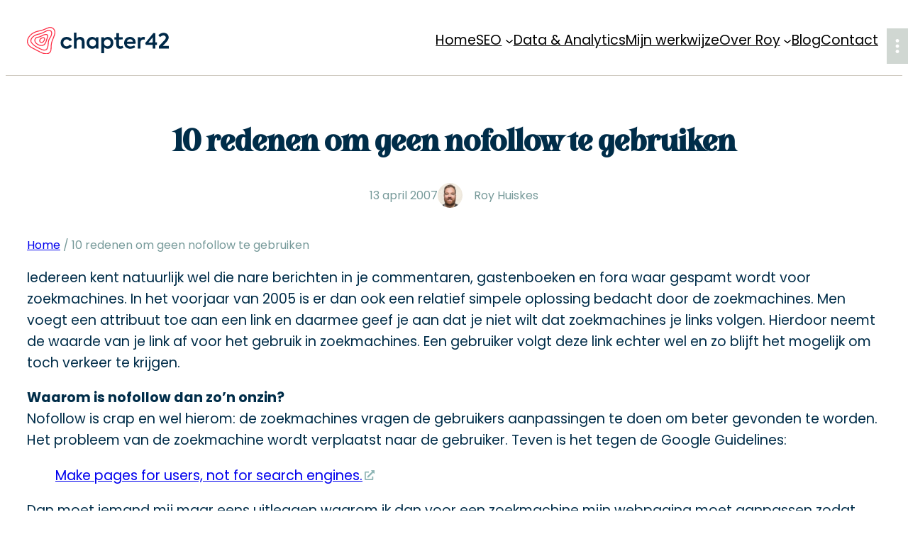

--- FILE ---
content_type: text/html; charset=UTF-8
request_url: https://www.chapter42.com/10-redenen-om-geen-nofollow-te-gebruiken/
body_size: 37138
content:
<!DOCTYPE html>
<html lang="nl-NL">
<head>
	<meta charset="UTF-8" />
	<meta name="viewport" content="width=device-width, initial-scale=1" />
<meta name='robots' content='index, follow, max-image-preview:large, max-snippet:-1, max-video-preview:-1' />

<!-- Google Tag Manager for WordPress by gtm4wp.com -->
<script data-cfasync="false" data-pagespeed-no-defer>
	var gtm4wp_datalayer_name = "dataLayer";
	var dataLayer = dataLayer || [];
</script>
<!-- End Google Tag Manager for WordPress by gtm4wp.com -->
	<!-- This site is optimized with the Yoast SEO plugin v26.7 - https://yoast.com/wordpress/plugins/seo/ -->
	<link rel="canonical" href="https://www.chapter42.com/10-redenen-om-geen-nofollow-te-gebruiken/" />
	<meta property="og:locale" content="nl_NL" />
	<meta property="og:type" content="article" />
	<meta property="og:title" content="10 redenen om geen nofollow te gebruiken - chapter42.com" />
	<meta property="og:description" content="Ik geloof niet in de nofollow oplossing en heb daarom ook een artikeltje geschreven over waarom het eigenlijk zo&#039;n slechte oplossing is in mijn ogen." />
	<meta property="og:url" content="https://www.chapter42.com/10-redenen-om-geen-nofollow-te-gebruiken/" />
	<meta property="og:site_name" content="chapter42.com" />
	<meta property="article:published_time" content="2007-04-13T08:00:00+00:00" />
	<meta property="og:image" content="https://www.chapter42.com/wp-content/uploads/2007/04/saynotonofollow.GIF" />
	<meta name="author" content="Roy Huiskes" />
	<meta name="twitter:card" content="summary_large_image" />
	<meta name="twitter:creator" content="@chapter42" />
	<meta name="twitter:site" content="@chapter42" />
	<script type="application/ld+json" class="yoast-schema-graph">{"@context":"https://schema.org","@graph":[{"@type":"Article","@id":"https://www.chapter42.com/10-redenen-om-geen-nofollow-te-gebruiken/#article","isPartOf":{"@id":"https://www.chapter42.com/10-redenen-om-geen-nofollow-te-gebruiken/"},"author":{"name":"Roy Huiskes","@id":"https://www.chapter42.com/#/schema/person/ac2976735837cfefbb82acccc4f94eb5"},"headline":"10 redenen om geen nofollow te gebruiken","datePublished":"2007-04-13T08:00:00+00:00","mainEntityOfPage":{"@id":"https://www.chapter42.com/10-redenen-om-geen-nofollow-te-gebruiken/"},"wordCount":1064,"publisher":{"@id":"https://www.chapter42.com/#organization"},"image":{"@id":"https://www.chapter42.com/10-redenen-om-geen-nofollow-te-gebruiken/#primaryimage"},"thumbnailUrl":"https://www.chapter42.com/wp-content/uploads/2007/04/saynotonofollow.GIF","keywords":["Blackhat","Linkbuilding"],"articleSection":["Linkbuilding","Persoonlijk"],"inLanguage":"nl-NL"},{"@type":"WebPage","@id":"https://www.chapter42.com/10-redenen-om-geen-nofollow-te-gebruiken/","url":"https://www.chapter42.com/10-redenen-om-geen-nofollow-te-gebruiken/","name":"10 redenen om geen nofollow te gebruiken - chapter42.com","isPartOf":{"@id":"https://www.chapter42.com/#website"},"primaryImageOfPage":{"@id":"https://www.chapter42.com/10-redenen-om-geen-nofollow-te-gebruiken/#primaryimage"},"image":{"@id":"https://www.chapter42.com/10-redenen-om-geen-nofollow-te-gebruiken/#primaryimage"},"thumbnailUrl":"https://www.chapter42.com/wp-content/uploads/2007/04/saynotonofollow.GIF","datePublished":"2007-04-13T08:00:00+00:00","breadcrumb":{"@id":"https://www.chapter42.com/10-redenen-om-geen-nofollow-te-gebruiken/#breadcrumb"},"inLanguage":"nl-NL","potentialAction":[{"@type":"ReadAction","target":["https://www.chapter42.com/10-redenen-om-geen-nofollow-te-gebruiken/"]}]},{"@type":"ImageObject","inLanguage":"nl-NL","@id":"https://www.chapter42.com/10-redenen-om-geen-nofollow-te-gebruiken/#primaryimage","url":"https://www.chapter42.com/wp-content/uploads/2007/04/saynotonofollow.GIF","contentUrl":"https://www.chapter42.com/wp-content/uploads/2007/04/saynotonofollow.GIF"},{"@type":"BreadcrumbList","@id":"https://www.chapter42.com/10-redenen-om-geen-nofollow-te-gebruiken/#breadcrumb","itemListElement":[{"@type":"ListItem","position":1,"name":"Home","item":"https://www.chapter42.com/"},{"@type":"ListItem","position":2,"name":"10 redenen om geen nofollow te gebruiken"}]},{"@type":"WebSite","@id":"https://www.chapter42.com/#website","url":"https://www.chapter42.com/","name":"chapter42.com","description":"","publisher":{"@id":"https://www.chapter42.com/#organization"},"alternateName":"Roy Huiskes - chapter42.com","potentialAction":[{"@type":"SearchAction","target":{"@type":"EntryPoint","urlTemplate":"https://www.chapter42.com/?s={search_term_string}"},"query-input":{"@type":"PropertyValueSpecification","valueRequired":true,"valueName":"search_term_string"}}],"inLanguage":"nl-NL"},{"@type":["Organization","Place","Corporation"],"@id":"https://www.chapter42.com/#organization","name":"chapter42.com","alternateName":"Roy Huiskes","url":"https://www.chapter42.com/","logo":{"@id":"https://www.chapter42.com/10-redenen-om-geen-nofollow-te-gebruiken/#local-main-organization-logo"},"image":{"@id":"https://www.chapter42.com/10-redenen-om-geen-nofollow-te-gebruiken/#local-main-organization-logo"},"sameAs":["https://x.com/chapter42","https://www.linkedin.com/in/royhuiskes/"],"address":{"@id":"https://www.chapter42.com/10-redenen-om-geen-nofollow-te-gebruiken/#local-main-place-address"},"telephone":["0031624813980"],"contactPoint":{"@type":"ContactPoint","email":"roy@chapter42.com"},"openingHoursSpecification":[{"@type":"OpeningHoursSpecification","dayOfWeek":["Monday"],"opens":"10:00","closes":"17:00"},{"@type":"OpeningHoursSpecification","dayOfWeek":["Tuesday","Wednesday","Thursday"],"opens":"09:00","closes":"17:00"},{"@type":"OpeningHoursSpecification","dayOfWeek":["Friday"],"opens":"09:00","closes":"14:00"},{"@type":"OpeningHoursSpecification","dayOfWeek":["Saturday","Sunday"],"opens":"00:00","closes":"00:00"}],"email":"roy@chapter42.com","areaServed":"Europa","vatID":"NL128514747B01"},{"@type":"Person","@id":"https://www.chapter42.com/#/schema/person/ac2976735837cfefbb82acccc4f94eb5","name":"Roy Huiskes","image":{"@type":"ImageObject","inLanguage":"nl-NL","@id":"https://www.chapter42.com/#/schema/person/image/","url":"https://secure.gravatar.com/avatar/d4914191d2d9bb80510e16dfced4a857d27d99fbf8a648dcc0f535e6bec290d2?s=96&d=mm&r=g","contentUrl":"https://secure.gravatar.com/avatar/d4914191d2d9bb80510e16dfced4a857d27d99fbf8a648dcc0f535e6bec290d2?s=96&d=mm&r=g","caption":"Roy Huiskes"},"description":"Ik ben Roy Huiskes, sinds 2003 werkzaam als SEO en UX/CRO consultant. Sinds 2010 ben ik in te huren als freelance SEO en Analytics consultant voor projecten, strategie- en adviestrajecten.","sameAs":["https://www.chapter42.com/","https://www.linkedin.com/in/royhuiskes/","https://www.youtube.com/@RoyHuiskes"]},{"@type":"PostalAddress","@id":"https://www.chapter42.com/10-redenen-om-geen-nofollow-te-gebruiken/#local-main-place-address","streetAddress":"Waldeckstraat 1a","addressLocality":"Enschede","postalCode":"7513 BR","addressRegion":"Overijssel","addressCountry":"NL"},{"@type":"ImageObject","inLanguage":"nl-NL","@id":"https://www.chapter42.com/10-redenen-om-geen-nofollow-te-gebruiken/#local-main-organization-logo","url":"https://www.chapter42.com/wp-content/uploads/2023/02/favicon@3x.png","contentUrl":"https://www.chapter42.com/wp-content/uploads/2023/02/favicon@3x.png","width":551,"height":530,"caption":"chapter42.com"}]}</script>
	<meta name="geo.placename" content="Enschede" />
	<meta name="geo.region" content="Nederland" />
	<!-- / Yoast SEO plugin. -->


<title>10 redenen om geen nofollow te gebruiken - chapter42.com</title>
<link data-rocket-prefetch href="https://scdn.chapter42.com" rel="dns-prefetch">
<style id="wpr-usedcss">img:is([sizes=auto i],[sizes^="auto," i]){contain-intrinsic-size:3000px 1500px}.wp-block-site-logo{box-sizing:border-box;line-height:0}.wp-block-site-logo a{display:inline-block;line-height:0}.wp-block-site-logo img{height:auto;max-width:100%}.wp-block-site-logo a,.wp-block-site-logo img{border-radius:inherit}:root :where(.wp-block-site-logo.is-style-rounded){border-radius:9999px}.wp-block-navigation .wp-block-navigation-item__label{overflow-wrap:break-word}.wp-block-navigation .wp-block-navigation-item__description{display:none}.wp-block-navigation{position:relative}.wp-block-navigation ul{margin-bottom:0;margin-left:0;margin-top:0;padding-left:0}.wp-block-navigation ul,.wp-block-navigation ul li{list-style:none;padding:0}.wp-block-navigation .wp-block-navigation-item{align-items:center;background-color:inherit;display:flex;position:relative}.wp-block-navigation .wp-block-navigation-item .wp-block-navigation__submenu-container:empty{display:none}.wp-block-navigation .wp-block-navigation-item__content{display:block;z-index:1}.wp-block-navigation .wp-block-navigation-item__content.wp-block-navigation-item__content{color:inherit}.wp-block-navigation.has-text-decoration-underline .wp-block-navigation-item__content,.wp-block-navigation.has-text-decoration-underline .wp-block-navigation-item__content:active,.wp-block-navigation.has-text-decoration-underline .wp-block-navigation-item__content:focus{text-decoration:underline}.wp-block-navigation.has-text-decoration-line-through .wp-block-navigation-item__content,.wp-block-navigation.has-text-decoration-line-through .wp-block-navigation-item__content:active,.wp-block-navigation.has-text-decoration-line-through .wp-block-navigation-item__content:focus{text-decoration:line-through}.wp-block-navigation :where(a),.wp-block-navigation :where(a:active),.wp-block-navigation :where(a:focus){text-decoration:none}.wp-block-navigation .wp-block-navigation__submenu-icon{align-self:center;background-color:inherit;border:none;color:currentColor;display:inline-block;font-size:inherit;height:.6em;line-height:0;margin-left:.25em;padding:0;width:.6em}.wp-block-navigation .wp-block-navigation__submenu-icon svg{display:inline-block;stroke:currentColor;height:inherit;margin-top:.075em;width:inherit}.wp-block-navigation{--navigation-layout-justification-setting:flex-start;--navigation-layout-direction:row;--navigation-layout-wrap:wrap;--navigation-layout-justify:flex-start;--navigation-layout-align:center}.wp-block-navigation.is-vertical{--navigation-layout-direction:column;--navigation-layout-justify:initial;--navigation-layout-align:flex-start}.wp-block-navigation.no-wrap{--navigation-layout-wrap:nowrap}.wp-block-navigation.items-justified-center{--navigation-layout-justification-setting:center;--navigation-layout-justify:center}.wp-block-navigation.items-justified-center.is-vertical{--navigation-layout-align:center}.wp-block-navigation.items-justified-right{--navigation-layout-justification-setting:flex-end;--navigation-layout-justify:flex-end}.wp-block-navigation.items-justified-right.is-vertical{--navigation-layout-align:flex-end}.wp-block-navigation.items-justified-space-between{--navigation-layout-justification-setting:space-between;--navigation-layout-justify:space-between}.wp-block-navigation .has-child .wp-block-navigation__submenu-container{align-items:normal;background-color:inherit;color:inherit;display:flex;flex-direction:column;opacity:0;position:absolute;z-index:2}.wp-block-navigation .has-child .wp-block-navigation__submenu-container{height:0;overflow:hidden;visibility:hidden;width:0}.wp-block-navigation .has-child .wp-block-navigation__submenu-container>.wp-block-navigation-item>.wp-block-navigation-item__content{display:flex;flex-grow:1;padding:.5em 1em}.wp-block-navigation .has-child .wp-block-navigation__submenu-container>.wp-block-navigation-item>.wp-block-navigation-item__content .wp-block-navigation__submenu-icon{margin-left:auto;margin-right:0}.wp-block-navigation .has-child .wp-block-navigation__submenu-container .wp-block-navigation-item__content{margin:0}.wp-block-navigation .has-child .wp-block-navigation__submenu-container{left:-1px;top:100%}@media (min-width:782px){.wp-block-navigation .has-child .wp-block-navigation__submenu-container .wp-block-navigation__submenu-container{left:100%;top:-1px}.wp-block-navigation .has-child .wp-block-navigation__submenu-container .wp-block-navigation__submenu-container:before{background:#0000;content:"";display:block;height:100%;position:absolute;right:100%;width:.5em}.wp-block-navigation .has-child .wp-block-navigation__submenu-container .wp-block-navigation__submenu-icon{margin-right:.25em}.wp-block-navigation .has-child .wp-block-navigation__submenu-container .wp-block-navigation__submenu-icon svg{transform:rotate(-90deg)}.wp-block-navigation.has-background .has-child .wp-block-navigation__submenu-container .wp-block-navigation__submenu-container{left:100%;top:0}}.wp-block-navigation .has-child .wp-block-navigation-submenu__toggle[aria-expanded=true]~.wp-block-navigation__submenu-container,.wp-block-navigation .has-child:not(.open-on-click):hover>.wp-block-navigation__submenu-container,.wp-block-navigation .has-child:not(.open-on-click):not(.open-on-hover-click):focus-within>.wp-block-navigation__submenu-container{height:auto;min-width:200px;opacity:1;overflow:visible;visibility:visible;width:auto}.wp-block-navigation.has-background .has-child .wp-block-navigation__submenu-container{left:0;top:100%}.wp-block-navigation-submenu{display:flex;position:relative}.wp-block-navigation-submenu .wp-block-navigation__submenu-icon svg{stroke:currentColor}button.wp-block-navigation-item__content{background-color:initial;border:none;color:currentColor;font-family:inherit;font-size:inherit;font-style:inherit;font-weight:inherit;letter-spacing:inherit;line-height:inherit;text-align:left;text-transform:inherit}.wp-block-navigation-submenu__toggle{cursor:pointer}.wp-block-navigation-submenu__toggle[aria-expanded=true]+.wp-block-navigation__submenu-icon>svg,.wp-block-navigation-submenu__toggle[aria-expanded=true]>svg{transform:rotate(180deg)}.wp-block-navigation-item.open-on-click .wp-block-navigation-submenu__toggle{padding-left:0;padding-right:.85em}.wp-block-navigation-item.open-on-click .wp-block-navigation-submenu__toggle+.wp-block-navigation__submenu-icon{margin-left:-.6em;pointer-events:none}.wp-block-navigation-item.open-on-click button.wp-block-navigation-item__content:not(.wp-block-navigation-submenu__toggle){padding:0}.wp-block-navigation .wp-block-page-list,.wp-block-navigation__container,.wp-block-navigation__responsive-close,.wp-block-navigation__responsive-container,.wp-block-navigation__responsive-container-content,.wp-block-navigation__responsive-dialog{gap:inherit}:where(.wp-block-navigation.has-background .wp-block-navigation-item a:not(.wp-element-button)),:where(.wp-block-navigation.has-background .wp-block-navigation-submenu a:not(.wp-element-button)){padding:.5em 1em}:where(.wp-block-navigation .wp-block-navigation__submenu-container .wp-block-navigation-item a:not(.wp-element-button)),:where(.wp-block-navigation .wp-block-navigation__submenu-container .wp-block-navigation-submenu a:not(.wp-element-button)),:where(.wp-block-navigation .wp-block-navigation__submenu-container .wp-block-navigation-submenu button.wp-block-navigation-item__content),:where(.wp-block-navigation .wp-block-navigation__submenu-container .wp-block-pages-list__item button.wp-block-navigation-item__content){padding:.5em 1em}.wp-block-navigation.items-justified-right .wp-block-navigation__container .has-child .wp-block-navigation__submenu-container,.wp-block-navigation.items-justified-right .wp-block-page-list>.has-child .wp-block-navigation__submenu-container,.wp-block-navigation.items-justified-space-between .wp-block-page-list>.has-child:last-child .wp-block-navigation__submenu-container,.wp-block-navigation.items-justified-space-between>.wp-block-navigation__container>.has-child:last-child .wp-block-navigation__submenu-container{left:auto;right:0}.wp-block-navigation.items-justified-right .wp-block-navigation__container .has-child .wp-block-navigation__submenu-container .wp-block-navigation__submenu-container,.wp-block-navigation.items-justified-right .wp-block-page-list>.has-child .wp-block-navigation__submenu-container .wp-block-navigation__submenu-container,.wp-block-navigation.items-justified-space-between .wp-block-page-list>.has-child:last-child .wp-block-navigation__submenu-container .wp-block-navigation__submenu-container,.wp-block-navigation.items-justified-space-between>.wp-block-navigation__container>.has-child:last-child .wp-block-navigation__submenu-container .wp-block-navigation__submenu-container{left:-1px;right:-1px}@media (min-width:782px){.wp-block-navigation.items-justified-right .wp-block-navigation__container .has-child .wp-block-navigation__submenu-container .wp-block-navigation__submenu-container,.wp-block-navigation.items-justified-right .wp-block-page-list>.has-child .wp-block-navigation__submenu-container .wp-block-navigation__submenu-container,.wp-block-navigation.items-justified-space-between .wp-block-page-list>.has-child:last-child .wp-block-navigation__submenu-container .wp-block-navigation__submenu-container,.wp-block-navigation.items-justified-space-between>.wp-block-navigation__container>.has-child:last-child .wp-block-navigation__submenu-container .wp-block-navigation__submenu-container{left:auto;right:100%}.wp-block-navigation .has-child :where(.wp-block-navigation__submenu-container) .wp-block-navigation__submenu-icon{margin-right:.7em}}.wp-block-navigation:not(.has-background) .wp-block-navigation__submenu-container{background-color:#fff;border:1px solid #00000026}.wp-block-navigation.has-background .wp-block-navigation__submenu-container{background-color:inherit}.wp-block-navigation:not(.has-text-color) .wp-block-navigation__submenu-container{color:#000}.wp-block-navigation__container{align-items:var(--navigation-layout-align,initial);display:flex;flex-direction:var(--navigation-layout-direction,initial);flex-wrap:var(--navigation-layout-wrap,wrap);justify-content:var(--navigation-layout-justify,initial);list-style:none;margin:0;padding-left:0}.wp-block-navigation__container .is-responsive{display:none}.wp-block-navigation__container:only-child{flex-grow:1}@keyframes overlay-menu__fade-in-animation{0%{opacity:0;transform:translateY(.5em)}to{opacity:1;transform:translateY(0)}}.wp-block-navigation__responsive-container{bottom:0;display:none;left:0;position:fixed;right:0;top:0}.wp-block-navigation__responsive-container :where(.wp-block-navigation-item a){color:inherit}.wp-block-navigation__responsive-container .wp-block-navigation__responsive-container-content{align-items:var(--navigation-layout-align,initial);display:flex;flex-direction:var(--navigation-layout-direction,initial);flex-wrap:var(--navigation-layout-wrap,wrap);justify-content:var(--navigation-layout-justify,initial)}.wp-block-navigation__responsive-container:not(.is-menu-open.is-menu-open){background-color:inherit!important;color:inherit!important}.wp-block-navigation__responsive-container.is-menu-open{background-color:inherit;display:flex;flex-direction:column}@media not (prefers-reduced-motion){.wp-block-navigation .has-child .wp-block-navigation__submenu-container{transition:opacity .1s linear}.wp-block-navigation__responsive-container.is-menu-open{animation:.1s ease-out overlay-menu__fade-in-animation;animation-fill-mode:forwards}.wp-block-image img.hide{visibility:hidden}.wp-block-image img.show{animation:.4s show-content-image}}.wp-block-navigation__responsive-container.is-menu-open{overflow:auto;padding:clamp(1rem,var(--wp--style--root--padding-top),20rem) clamp(1rem,var(--wp--style--root--padding-right),20rem) clamp(1rem,var(--wp--style--root--padding-bottom),20rem) clamp(1rem,var(--wp--style--root--padding-left),20rem);z-index:100000}.wp-block-navigation__responsive-container.is-menu-open .wp-block-navigation__responsive-container-content{align-items:var(--navigation-layout-justification-setting,inherit);display:flex;flex-direction:column;flex-wrap:nowrap;overflow:visible;padding-top:calc(2rem + 24px)}.wp-block-navigation__responsive-container.is-menu-open .wp-block-navigation__responsive-container-content,.wp-block-navigation__responsive-container.is-menu-open .wp-block-navigation__responsive-container-content .wp-block-navigation__container,.wp-block-navigation__responsive-container.is-menu-open .wp-block-navigation__responsive-container-content .wp-block-page-list{justify-content:flex-start}.wp-block-navigation__responsive-container.is-menu-open .wp-block-navigation__responsive-container-content .wp-block-navigation__submenu-icon{display:none}.wp-block-navigation__responsive-container.is-menu-open .wp-block-navigation__responsive-container-content .has-child .wp-block-navigation__submenu-container{border:none;height:auto;min-width:200px;opacity:1;overflow:initial;padding-left:2rem;padding-right:2rem;position:static;visibility:visible;width:auto}.wp-block-navigation__responsive-container.is-menu-open .wp-block-navigation__responsive-container-content .wp-block-navigation__container,.wp-block-navigation__responsive-container.is-menu-open .wp-block-navigation__responsive-container-content .wp-block-navigation__submenu-container{gap:inherit}.wp-block-navigation__responsive-container.is-menu-open .wp-block-navigation__responsive-container-content .wp-block-navigation__submenu-container{padding-top:var(--wp--style--block-gap,2em)}.wp-block-navigation__responsive-container.is-menu-open .wp-block-navigation__responsive-container-content .wp-block-navigation-item__content{padding:0}.wp-block-navigation__responsive-container.is-menu-open .wp-block-navigation__responsive-container-content .wp-block-navigation-item,.wp-block-navigation__responsive-container.is-menu-open .wp-block-navigation__responsive-container-content .wp-block-navigation__container,.wp-block-navigation__responsive-container.is-menu-open .wp-block-navigation__responsive-container-content .wp-block-page-list{align-items:var(--navigation-layout-justification-setting,initial);display:flex;flex-direction:column}.wp-block-navigation__responsive-container.is-menu-open .wp-block-navigation-item,.wp-block-navigation__responsive-container.is-menu-open .wp-block-navigation-item .wp-block-navigation__submenu-container,.wp-block-navigation__responsive-container.is-menu-open .wp-block-navigation__container,.wp-block-navigation__responsive-container.is-menu-open .wp-block-page-list{background:#0000!important;color:inherit!important}.wp-block-navigation__responsive-container.is-menu-open .wp-block-navigation__submenu-container.wp-block-navigation__submenu-container.wp-block-navigation__submenu-container.wp-block-navigation__submenu-container{left:auto;right:auto}.wp-block-navigation:not(.has-background) .wp-block-navigation__responsive-container.is-menu-open{background-color:#fff}.wp-block-navigation:not(.has-text-color) .wp-block-navigation__responsive-container.is-menu-open{color:#000}.wp-block-navigation__toggle_button_label{font-size:1rem;font-weight:700}.wp-block-navigation__responsive-container-close,.wp-block-navigation__responsive-container-open{background:#0000;border:none;color:currentColor;cursor:pointer;margin:0;padding:0;text-transform:inherit;vertical-align:middle}.wp-block-navigation__responsive-container-close svg,.wp-block-navigation__responsive-container-open svg{fill:currentColor;display:block;height:24px;pointer-events:none;width:24px}.wp-block-navigation__responsive-container-open{display:flex}.wp-block-navigation__responsive-container-open.wp-block-navigation__responsive-container-open.wp-block-navigation__responsive-container-open{font-family:inherit;font-size:inherit;font-weight:inherit}.wp-block-navigation__responsive-container-close{position:absolute;right:0;top:0;z-index:2}.wp-block-navigation__responsive-container-close.wp-block-navigation__responsive-container-close.wp-block-navigation__responsive-container-close{font-family:inherit;font-size:inherit;font-weight:inherit}.wp-block-navigation__responsive-close{width:100%}.has-modal-open .wp-block-navigation__responsive-close{margin-left:auto;margin-right:auto;max-width:var(--wp--style--global--wide-size,100%)}.wp-block-navigation__responsive-close:focus{outline:0}.is-menu-open .wp-block-navigation__responsive-close,.is-menu-open .wp-block-navigation__responsive-container-content,.is-menu-open .wp-block-navigation__responsive-dialog{box-sizing:border-box}.wp-block-navigation__responsive-dialog{position:relative}html.has-modal-open{overflow:hidden}.wp-block-navigation__responsive-container.is-menu-open{padding:var(--wp--custom--spacing--outer)}.wp-block-navigation:not(.has-background) .wp-block-navigation__submenu-container{border:1px solid transparent}.wp-block-navigation .has-child>.wp-block-navigation__submenu-container{transition:opacity .25s ease,transform .5s var(--blockpress-transition);transform:translateY(15px)}.wp-block-navigation__container>.wp-block-navigation-item>a{line-height:2.5;position:relative}.wp-block-navigation__container>.wp-block-navigation-item:not(.has-child)>a:after{position:absolute;bottom:0;left:0;content:"";height:2px;width:0;transition:width .5s;background-color:currentColor}.wp-block-navigation__container>.wp-block-navigation-item:not(.has-child)>a:hover:after{width:100%}.wp-block-navigation :where(.wp-block-navigation__submenu-container)>.wp-block-navigation-item:first-child>.wp-block-navigation-item__content{margin-top:.5em}.wp-block-navigation :where(.wp-block-navigation__submenu-container)>.wp-block-navigation-item:last-child>.wp-block-navigation-item__content{margin-bottom:.5em}.wp-block-navigation .has-child :where(.wp-block-navigation__submenu-container)>.wp-block-navigation-item>.wp-block-navigation-item__content:hover{transform:translateX(5px)}@media (min-width:600px){.wp-block-navigation__responsive-container:not(.hidden-by-default):not(.is-menu-open){background-color:inherit;display:block;position:relative;width:100%;z-index:auto}.wp-block-navigation__responsive-container:not(.hidden-by-default):not(.is-menu-open) .wp-block-navigation__responsive-container-close{display:none}.wp-block-navigation__responsive-container.is-menu-open .wp-block-navigation__submenu-container.wp-block-navigation__submenu-container.wp-block-navigation__submenu-container.wp-block-navigation__submenu-container{left:0}.wp-block-navigation__responsive-container-open:not(.always-shown){display:none}.wp-block-navigation .has-child .wp-block-navigation-submenu__toggle[aria-expanded=true]+.wp-block-navigation__submenu-container,.wp-block-navigation .has-child:hover>.wp-block-navigation__submenu-container{box-shadow:0 20px 40px -5px rgba(9,30,66,.18);transform:translateY(0)}}@media (max-width:599px){.wp-block-navigation__responsive-container{opacity:0;visibility:hidden;transition:opacity 0s,visibility 0s;display:flex}.wp-block-navigation__responsive-container.is-menu-open{opacity:1;visibility:visible;transition:opacity .3s ease-in-out,visibility .3s ease-in-out}.wp-block-navigation__responsive-container .wp-block-navigation__responsive-container-content .wp-block-navigation__container{transition:transform .4s var(--blockpress-transition),opacity .4s var(--blockpress-transition);transform:translateY(-35px);opacity:0;transition-delay:.2s;font-size:20px;width:100%}.wp-block-navigation__responsive-container.is-menu-open .wp-block-navigation__responsive-container-content .wp-block-navigation__container{transform:translateY(0);opacity:1;gap:20px}.wp-block-navigation__responsive-container.is-menu-open .wp-block-navigation__responsive-container-content .has-child .wp-block-navigation__submenu-container{font-size:.9em;gap:15px;padding:0 30px 24px;position:relative}.wp-block-navigation__responsive-container.is-menu-open .wp-block-navigation__submenu-container:before{content:"↑";position:absolute;left:0;top:10px}}.wp-block-navigation__responsive-container-close{transition:transform .3s ease-in-out;opacity:.8}.wp-block-navigation__responsive-container-close:focus,.wp-block-navigation__responsive-container-close:hover{transform:rotate(90deg);opacity:1}.wp-block-group{box-sizing:border-box}:where(.wp-block-group.wp-block-group-is-layout-constrained){position:relative}:where(.wp-block-group.has-background){padding:1.25em 2.375em}:root :where(.wp-block-template-part.has-background){margin-bottom:0;margin-top:0;padding:1.25em 2.375em}.wp-block-post-title{box-sizing:border-box;word-break:break-word}.wp-block-post-title :where(a){display:inline-block;font-family:inherit;font-size:inherit;font-style:inherit;font-weight:inherit;letter-spacing:inherit;line-height:inherit;text-decoration:inherit}.wp-block-post-date{box-sizing:border-box}:root :where(p.has-background){padding:1.25em 2.375em}:where(p.has-text-color:not(.has-link-color)) a{color:inherit}.wp-block-post-author{box-sizing:border-box;display:flex;flex-wrap:wrap}.wp-block-post-author__avatar{margin-right:1em}.wp-block-post-author__bio{font-size:.7em;margin-bottom:.7em}.wp-block-post-author__content{flex-basis:0;flex-grow:1}.wp-block-post-author__name{margin:0}.wp-block-post-author{align-items:center}.wp-block-post-author__avatar img{display:inherit;height:35px;width:35px;border-radius:50%}.wp-block-post-terms{box-sizing:border-box}.wp-block-post-terms .wp-block-post-terms__separator{white-space:pre-wrap}.wp-block-spacer{clear:both}.wp-block-post-content{display:flow-root}.wp-block-post-navigation-link{display:flex;gap:15px;position:relative;z-index:0}.post-navigation-link__label{font-size:40px;color:var(--wp--preset--color--lightborder);transition:transform .5s var(--blockpress-transition);line-height:25px}.wp-block-post-navigation-link a{display:-webkit-box;-webkit-line-clamp:2;-webkit-box-orient:vertical;overflow:hidden;position:relative}.wp-block-post-navigation-link:hover .post-navigation-link__label{transform:translateX(-5px)}.wp-block-post-navigation-link.has-text-align-right{justify-content:flex-end}.wp-block-post-navigation-link.has-text-align-right .post-navigation-link__label{order:2}.wp-block-columns{box-sizing:border-box;display:flex;flex-wrap:wrap!important}@media (min-width:782px){.wp-block-columns{flex-wrap:nowrap!important}}.wp-block-columns{align-items:normal!important}@media (max-width:781px){.wp-block-columns:not(.is-not-stacked-on-mobile)>.wp-block-column{flex-basis:100%!important}}@media (min-width:782px){.wp-block-columns:not(.is-not-stacked-on-mobile)>.wp-block-column{flex-basis:0;flex-grow:1}.wp-block-columns:not(.is-not-stacked-on-mobile)>.wp-block-column[style*=flex-basis]{flex-grow:0}}:where(.wp-block-columns){margin-bottom:1.75em}:where(.wp-block-columns.has-background){padding:1.25em 2.375em}.wp-block-column{flex-grow:1;min-width:0;overflow-wrap:break-word;word-break:break-word}.wp-block-avatar{line-height:0}.wp-block-avatar,.wp-block-avatar img{box-sizing:border-box}.wp-block-comment-author-name{box-sizing:border-box}.wp-block-comment-date{box-sizing:border-box}.wp-block-comment-content{box-sizing:border-box}.wp-block-comment-template{box-sizing:border-box;list-style:none;margin-bottom:0;max-width:100%;padding:0}.wp-block-comment-template li{clear:both}.wp-block-comment-template ol{list-style:none;margin-bottom:0;max-width:100%;padding-left:2rem}.wp-block-comment-template.alignright{float:right}:where(.wp-block-post-comments input[type=submit]){border:none}.wp-block-comments{box-sizing:border-box}.wp-block-button__link{align-content:center;box-sizing:border-box;cursor:pointer;display:inline-block;height:100%;text-align:center;word-break:break-word}.wp-block-button__link.alignright{text-align:right}:where(.wp-block-button__link){border-radius:9999px;box-shadow:none;padding:calc(.667em + 2px) calc(1.333em + 2px);text-decoration:none}:root :where(.wp-block-button .wp-block-button__link.is-style-outline),:root :where(.wp-block-button.is-style-outline>.wp-block-button__link){border:2px solid;padding:.667em 1.333em}:root :where(.wp-block-button .wp-block-button__link.is-style-outline:not(.has-text-color)),:root :where(.wp-block-button.is-style-outline>.wp-block-button__link:not(.has-text-color)){color:currentColor}:root :where(.wp-block-button .wp-block-button__link.is-style-outline:not(.has-background)),:root :where(.wp-block-button.is-style-outline>.wp-block-button__link:not(.has-background)){background-color:initial;background-image:none}.wp-block-buttons .wp-block-button__link:active,.wp-block-buttons .wp-block-button__link:focus,.wp-block-buttons .wp-block-button__link:hover,.wp-block-buttons .wp-block-button__link:visited{color:var(--wp--custom--color--black);transform:scale(1.07)}.wp-block-buttons{box-sizing:border-box}.wp-block-buttons>.wp-block-button{display:inline-block;margin:0}.wp-block-buttons.is-content-justification-center{justify-content:center}.wp-block-buttons.is-content-justification-space-between{justify-content:space-between}.wp-block-buttons .wp-block-button__link{width:100%}ol,ul{box-sizing:border-box}:root :where(.wp-block-list.has-background){padding:1.25em 2.375em}.wp-block-image>a,.wp-block-image>figure>a{display:inline-block}.wp-block-image img{box-sizing:border-box;height:auto;max-width:100%;vertical-align:bottom}.wp-block-image[style*=border-radius] img,.wp-block-image[style*=border-radius]>a{border-radius:inherit}.wp-block-image.alignfull>a,.wp-block-image.alignwide>a{width:100%}.wp-block-image.alignfull img,.wp-block-image.alignwide img{height:auto;width:100%}.wp-block-image .alignright,.wp-block-image.alignright{display:table}.wp-block-image .alignright{float:right;margin:.5em 0 .5em 1em}.wp-block-image :where(figcaption){margin-bottom:1em;margin-top:.5em}:root :where(.wp-block-image.is-style-rounded img,.wp-block-image .is-style-rounded img){border-radius:9999px}.wp-block-image figure{margin:0}@keyframes show-content-image{0%{visibility:hidden}99%{visibility:hidden}to{visibility:visible}}:root :where(.wp-block-image figcaption){color:#555;font-size:13px;text-align:center}.wp-block-image{margin:0 0 1em}.wp-block-separator{border:none;border-top:2px solid}:root :where(.wp-block-separator.is-style-dots){height:auto;line-height:1;text-align:center}:root :where(.wp-block-separator.is-style-dots):before{color:currentColor;content:"···";font-family:serif;font-size:1.5em;letter-spacing:2em;padding-left:2em}.wp-block-separator.has-css-opacity{opacity:.4}.wp-block-separator{border:none;border-bottom:2px solid;margin-left:auto;margin-right:auto}.wp-block-separator:not(.is-style-wide):not(.is-style-dots){width:100px}.wp-block-separator.has-background:not(.is-style-dots){border-bottom:none;height:1px}.wp-block-separator.has-background:not(.is-style-wide):not(.is-style-dots){height:2px}.wp-block-separator{opacity:1}.wp-block-separator.has-background:not(.is-style-dots),.wp-block-separator:not(.is-style-dots){border-bottom:1px solid currentColor;height:1px}img.emoji{display:inline!important;border:none!important;box-shadow:none!important;height:1em!important;width:1em!important;margin:0 .07em!important;vertical-align:-.1em!important;background:0 0!important;padding:0!important}:root{--wp-block-synced-color:#7a00df;--wp-block-synced-color--rgb:122,0,223;--wp-bound-block-color:var(--wp-block-synced-color);--wp-editor-canvas-background:#ddd;--wp-admin-theme-color:#007cba;--wp-admin-theme-color--rgb:0,124,186;--wp-admin-theme-color-darker-10:#006ba1;--wp-admin-theme-color-darker-10--rgb:0,107,160.5;--wp-admin-theme-color-darker-20:#005a87;--wp-admin-theme-color-darker-20--rgb:0,90,135;--wp-admin-border-width-focus:2px}@media (min-resolution:192dpi){:root{--wp-admin-border-width-focus:1.5px}}.wp-element-button{cursor:pointer}:root{--wp--preset--font-size--normal:16px;--wp--preset--font-size--huge:42px}.has-text-align-center{text-align:center}.has-text-align-right{text-align:right}.screen-reader-text{border:0;clip-path:inset(50%);height:1px;margin:-1px;overflow:hidden;padding:0;position:absolute;width:1px;word-wrap:normal!important}.screen-reader-text:focus{background-color:#ddd;clip-path:none;color:#444;display:block;font-size:1em;height:auto;left:5px;line-height:normal;padding:15px 23px 14px;text-decoration:none;top:5px;width:auto;z-index:100000}html :where(.has-border-color){border-style:solid}html :where([style*=border-top-color]){border-top-style:solid}html :where([style*=border-right-color]){border-right-style:solid}html :where([style*=border-bottom-color]){border-bottom-style:solid}html :where([style*=border-left-color]){border-left-style:solid}html :where([style*=border-width]){border-style:solid}html :where([style*=border-top-width]){border-top-style:solid}html :where([style*=border-right-width]){border-right-style:solid}html :where([style*=border-bottom-width]){border-bottom-style:solid}html :where([style*=border-left-width]){border-left-style:solid}html :where(img[class*=wp-image-]){height:auto;max-width:100%}:where(figure){margin:0 0 1em}html :where(.is-position-sticky){--wp-admin--admin-bar--position-offset:var(--wp-admin--admin-bar--height,0px)}@media screen and (max-width:600px){html :where(.is-position-sticky){--wp-admin--admin-bar--position-offset:0px}}:root{--wp--preset--aspect-ratio--square:1;--wp--preset--aspect-ratio--4-3:4/3;--wp--preset--aspect-ratio--3-4:3/4;--wp--preset--aspect-ratio--3-2:3/2;--wp--preset--aspect-ratio--2-3:2/3;--wp--preset--aspect-ratio--16-9:16/9;--wp--preset--aspect-ratio--9-16:9/16;--wp--preset--color--black:#000000;--wp--preset--color--cyan-bluish-gray:#abb8c3;--wp--preset--color--white:#ffffff;--wp--preset--color--pale-pink:#f78da7;--wp--preset--color--vivid-red:#cf2e2e;--wp--preset--color--luminous-vivid-orange:#ff6900;--wp--preset--color--luminous-vivid-amber:#fcb900;--wp--preset--color--light-green-cyan:#7bdcb5;--wp--preset--color--vivid-green-cyan:#00d084;--wp--preset--color--pale-cyan-blue:#8ed1fc;--wp--preset--color--vivid-cyan-blue:#0693e3;--wp--preset--color--vivid-purple:#9b51e0;--wp--preset--color--primary:#FF3349;--wp--preset--color--primaryshade:#FF3349;--wp--preset--color--secondary:#d3fc51;--wp--preset--color--secondaryshade:#B4D645;--wp--preset--color--textonprimary:#ffffff;--wp--preset--color--button:#FF3349;--wp--preset--color--textonbutton:#ffffff;--wp--preset--color--accent:#d3fc51;--wp--preset--color--accenttwo:#8EB5B5;--wp--preset--color--accentbg:#002D49;--wp--preset--color--lightbg:#F3EDE2;--wp--preset--color--lighttag:#779A9A;--wp--preset--color--lightsecondarytag:#6bdde0;--wp--preset--color--lightgrey:#779A9A;--wp--preset--color--price:#002d49;--wp--preset--color--lightborder:#CFCAC0;--wp--preset--color--inputtext:#444;--wp--preset--color--inputbg:#fafbfd;--wp--preset--color--dark:#002D49;--wp--preset--color--darker:#00263E;--wp--preset--color--textondark:#ffffff;--wp--preset--gradient--vivid-cyan-blue-to-vivid-purple:linear-gradient(135deg,rgb(6, 147, 227) 0%,rgb(155, 81, 224) 100%);--wp--preset--gradient--light-green-cyan-to-vivid-green-cyan:linear-gradient(135deg,rgb(122, 220, 180) 0%,rgb(0, 208, 130) 100%);--wp--preset--gradient--luminous-vivid-amber-to-luminous-vivid-orange:linear-gradient(135deg,rgb(252, 185, 0) 0%,rgb(255, 105, 0) 100%);--wp--preset--gradient--luminous-vivid-orange-to-vivid-red:linear-gradient(135deg,rgb(255, 105, 0) 0%,rgb(207, 46, 46) 100%);--wp--preset--gradient--very-light-gray-to-cyan-bluish-gray:linear-gradient(135deg,rgb(238, 238, 238) 0%,rgb(169, 184, 195) 100%);--wp--preset--gradient--cool-to-warm-spectrum:linear-gradient(135deg,rgb(74, 234, 220) 0%,rgb(151, 120, 209) 20%,rgb(207, 42, 186) 40%,rgb(238, 44, 130) 60%,rgb(251, 105, 98) 80%,rgb(254, 248, 76) 100%);--wp--preset--gradient--blush-light-purple:linear-gradient(135deg,rgb(255, 206, 236) 0%,rgb(152, 150, 240) 100%);--wp--preset--gradient--blush-bordeaux:linear-gradient(135deg,rgb(254, 205, 165) 0%,rgb(254, 45, 45) 50%,rgb(107, 0, 62) 100%);--wp--preset--gradient--luminous-dusk:linear-gradient(135deg,rgb(255, 203, 112) 0%,rgb(199, 81, 192) 50%,rgb(65, 88, 208) 100%);--wp--preset--gradient--pale-ocean:linear-gradient(135deg,rgb(255, 245, 203) 0%,rgb(182, 227, 212) 50%,rgb(51, 167, 181) 100%);--wp--preset--gradient--electric-grass:linear-gradient(135deg,rgb(202, 248, 128) 0%,rgb(113, 206, 126) 100%);--wp--preset--gradient--midnight:linear-gradient(135deg,rgb(2, 3, 129) 0%,rgb(40, 116, 252) 100%);--wp--preset--gradient--diagonal-primary-to-secondary:linear-gradient(90deg,rgb(107, 221, 224) 0%,rgb(0, 45, 73) 100%);--wp--preset--gradient--diagonal-secondary-to-primary:linear-gradient(135deg,rgb(255, 51, 73) 0%,rgb(0, 45, 73) 100%);--wp--preset--gradient--diagonal-accent-to-button:linear-gradient(to top right,var(--wp--preset--color--accent) 0%,var(--wp--preset--color--button) 100%);--wp--preset--gradient--diagonal-button-to-accent:linear-gradient(to bottom right,var(--wp--preset--color--button) 0%,var(--wp--preset--color--accent) 100%);--wp--preset--gradient--diagonal-accenttwo-to-button:linear-gradient(to top right,var(--wp--preset--color--accenttwo) 0%,var(--wp--preset--color--button) 100%);--wp--preset--gradient--diagonal-button-to-accenttwo:linear-gradient(to bottom right,var(--wp--preset--color--button) 0%,var(--wp--preset--color--accenttwo) 100%);--wp--preset--gradient--creative-one:linear-gradient(135deg,rgb(74, 234, 220) 0%,rgb(151, 120, 209) 20%,rgb(207, 42, 186) 40%,rgb(238, 44, 130) 60%,rgb(251, 105, 98) 80%,rgb(254, 248, 76) 100%);--wp--preset--gradient--creative-two:linear-gradient(135deg,rgb(255, 203, 112) 0%,rgb(191, 42, 182) 50%,rgb(36, 64, 211) 100%);--wp--preset--gradient--creative-third:linear-gradient(135deg,rgb(254, 205, 165) 0%,rgb(254, 45, 45) 50%,rgb(185, 0, 108) 93%);--wp--preset--gradient--creative-four:linear-gradient(135deg,rgb(64, 129, 246) 0%,rgb(128, 104, 250) 18%,rgb(255, 128, 170) 38%,rgb(255, 103, 88) 56%,rgb(255, 101, 24) 65%,rgb(255, 177, 36) 76%);--wp--preset--gradient--creative-five:linear-gradient(45deg, #FA8BFF 0%, #2BD2FF 52%, #2BFF88 90%);--wp--preset--gradient--creative-six:linear-gradient(119deg, #84a1ff 0%, #3057ff 39%, #ff4242 100%);--wp--preset--gradient--custom-color-1:linear-gradient(135deg,rgb(197, 205, 199) 0%,rgb(0, 38, 62) 100%);--wp--preset--font-size--small:1rem;--wp--preset--font-size--medium:1.2rem;--wp--preset--font-size--large:clamp(1.4rem, 2.45vw, 1.75rem);--wp--preset--font-size--x-large:clamp(1.75rem, 3vw, 2.2rem);--wp--preset--font-size--xxs:11px;--wp--preset--font-size--xsmall:0.85rem;--wp--preset--font-size--subheading:1.3rem;--wp--preset--font-size--big:1.45rem;--wp--preset--font-size--max-huge:clamp(2.3rem, 4vw, 2.75rem);--wp--preset--font-size--max-gigantic:clamp(2.8rem, 6vw, 3.25rem);--wp--preset--font-size--max-60:clamp(42px, 5vw, 60px);--wp--preset--font-size--max-80:clamp(4rem, 8vw, 10rem);--wp--preset--font-family--system:Poppins,sans-serif;--wp--preset--font-family--secondary:var(--blockpress-secondary-fontfamily, var(--wp--preset--font-family--system));--wp--preset--font-family--source-serif-pro:"Source Serif Pro",serif;--wp--preset--font-family--monospace:monospace;--wp--preset--font-family--primary:var(--blockpress-primary-fontfamily, var(--wp--preset--font-family--system));--wp--preset--font-family--tertiary:var(--blockpress-tertiary-fontfamily, var(--wp--preset--font-family--system));--wp--preset--spacing--20:0.44rem;--wp--preset--spacing--30:0.67rem;--wp--preset--spacing--40:1rem;--wp--preset--spacing--50:1.5rem;--wp--preset--spacing--60:2.25rem;--wp--preset--spacing--70:3.38rem;--wp--preset--spacing--80:5.06rem;--wp--preset--shadow--natural:6px 6px 9px rgba(0, 0, 0, .2);--wp--preset--shadow--deep:12px 12px 50px rgba(0, 0, 0, .4);--wp--preset--shadow--sharp:6px 6px 0px 0 #002e4a30;--wp--preset--shadow--outlined:-2px -2px 0px 0px #ff3349,2px 2px 0 0 #6bdde0;--wp--preset--shadow--crisp:6px 6px 0px 0 #002d49;--wp--custom--font-weight--normal:normal;--wp--custom--font-weight--bold:bold;--wp--custom--font-weight--black:900;--wp--custom--line-height--one:1;--wp--custom--line-height--small:1.1;--wp--custom--line-height--normal:1.4;--wp--custom--line-height--medium:1.6;--wp--custom--line-height--large:2;--wp--custom--line-height--x-large:2.5;--wp--custom--color--black:#000;--wp--custom--color--white:#fff;--wp--custom--color--light:#f9fafb;--wp--custom--spacing--outer:min(5vw, 30px);--wp--custom--spacing--blockbottom:31px}.wp-block-image{--wp--preset--color--black:#000000;--wp--preset--color--cyan-bluish-gray:#abb8c3;--wp--preset--color--white:#ffffff;--wp--preset--color--pale-pink:#f78da7;--wp--preset--color--vivid-red:#cf2e2e;--wp--preset--color--luminous-vivid-orange:#ff6900;--wp--preset--color--luminous-vivid-amber:#fcb900;--wp--preset--color--light-green-cyan:#7bdcb5;--wp--preset--color--vivid-green-cyan:#00d084;--wp--preset--color--pale-cyan-blue:#8ed1fc;--wp--preset--color--vivid-cyan-blue:#0693e3;--wp--preset--color--vivid-purple:#9b51e0;--wp--preset--color--primary:#FF3349;--wp--preset--color--primaryshade:#FF3349;--wp--preset--color--secondary:#d3fc51;--wp--preset--color--secondaryshade:#B4D645;--wp--preset--color--textonprimary:#ffffff;--wp--preset--color--button:#FF3349;--wp--preset--color--textonbutton:#ffffff;--wp--preset--color--accent:#d3fc51;--wp--preset--color--accenttwo:#8EB5B5;--wp--preset--color--accentbg:#002D49;--wp--preset--color--lightbg:#F3EDE2;--wp--preset--color--lighttag:#779A9A;--wp--preset--color--lightsecondarytag:#b952fe26;--wp--preset--color--lightgrey:#779A9A;--wp--preset--color--price:#444444;--wp--preset--color--lightborder:#CFCAC0;--wp--preset--color--inputtext:#444;--wp--preset--color--inputbg:#fafbfd;--wp--preset--color--dark:#002D49;--wp--preset--color--darker:#00263E;--wp--preset--color--textondark:#ffffff;--wp--preset--gradient--vivid-cyan-blue-to-vivid-purple:linear-gradient(135deg,rgba(6, 147, 227, 1) 0%,rgb(155, 81, 224) 100%);--wp--preset--gradient--light-green-cyan-to-vivid-green-cyan:linear-gradient(135deg,rgb(122, 220, 180) 0%,rgb(0, 208, 130) 100%);--wp--preset--gradient--luminous-vivid-amber-to-luminous-vivid-orange:linear-gradient(135deg,rgba(252, 185, 0, 1) 0%,rgba(255, 105, 0, 1) 100%);--wp--preset--gradient--luminous-vivid-orange-to-vivid-red:linear-gradient(135deg,rgba(255, 105, 0, 1) 0%,rgb(207, 46, 46) 100%);--wp--preset--gradient--very-light-gray-to-cyan-bluish-gray:linear-gradient(135deg,rgb(238, 238, 238) 0%,rgb(169, 184, 195) 100%);--wp--preset--gradient--cool-to-warm-spectrum:linear-gradient(135deg,rgb(74, 234, 220) 0%,rgb(151, 120, 209) 20%,rgb(207, 42, 186) 40%,rgb(238, 44, 130) 60%,rgb(251, 105, 98) 80%,rgb(254, 248, 76) 100%);--wp--preset--gradient--blush-light-purple:linear-gradient(135deg,rgb(255, 206, 236) 0%,rgb(152, 150, 240) 100%);--wp--preset--gradient--blush-bordeaux:linear-gradient(135deg,rgb(254, 205, 165) 0%,rgb(254, 45, 45) 50%,rgb(107, 0, 62) 100%);--wp--preset--gradient--luminous-dusk:linear-gradient(135deg,rgb(255, 203, 112) 0%,rgb(199, 81, 192) 50%,rgb(65, 88, 208) 100%);--wp--preset--gradient--pale-ocean:linear-gradient(135deg,rgb(255, 245, 203) 0%,rgb(182, 227, 212) 50%,rgb(51, 167, 181) 100%);--wp--preset--gradient--electric-grass:linear-gradient(135deg,rgb(202, 248, 128) 0%,rgb(113, 206, 126) 100%);--wp--preset--gradient--midnight:linear-gradient(135deg,rgb(2, 3, 129) 0%,rgb(40, 116, 252) 100%);--wp--preset--gradient--diagonal-primary-to-secondary:linear-gradient(to bottom right,var(--wp--preset--color--primary) 0%,var(--wp--preset--color--secondary) 100%);--wp--preset--gradient--diagonal-secondary-to-primary:linear-gradient(to top right,var(--wp--preset--color--secondary) 0%,var(--wp--preset--color--primary) 100%);--wp--preset--gradient--diagonal-accent-to-button:linear-gradient(to top right,var(--wp--preset--color--accent) 0%,var(--wp--preset--color--button) 100%);--wp--preset--gradient--diagonal-button-to-accent:linear-gradient(to bottom right,var(--wp--preset--color--button) 0%,var(--wp--preset--color--accent) 100%);--wp--preset--gradient--diagonal-accenttwo-to-button:linear-gradient(to top right,var(--wp--preset--color--accenttwo) 0%,var(--wp--preset--color--button) 100%);--wp--preset--gradient--diagonal-button-to-accenttwo:linear-gradient(to bottom right,var(--wp--preset--color--button) 0%,var(--wp--preset--color--accenttwo) 100%);--wp--preset--gradient--creative-one:linear-gradient(135deg,rgb(74, 234, 220) 0%,rgb(151, 120, 209) 20%,rgb(207, 42, 186) 40%,rgb(238, 44, 130) 60%,rgb(251, 105, 98) 80%,rgb(254, 248, 76) 100%);--wp--preset--gradient--creative-two:linear-gradient(135deg,rgb(255, 203, 112) 0%,rgb(191, 42, 182) 50%,rgb(36, 64, 211) 100%);--wp--preset--gradient--creative-third:linear-gradient(135deg,rgb(254, 205, 165) 0%,rgb(254, 45, 45) 50%,rgb(185, 0, 108) 93%);--wp--preset--gradient--creative-four:linear-gradient(135deg,rgb(64, 129, 246) 0%,rgb(128, 104, 250) 18%,rgb(255, 128, 170) 38%,rgb(255, 103, 88) 56%,rgb(255, 101, 24) 65%,rgb(255, 177, 36) 76%);--wp--preset--gradient--creative-five:linear-gradient(45deg, #FA8BFF 0%, #2BD2FF 52%, #2BFF88 90%);--wp--preset--gradient--creative-six:linear-gradient(119deg, #84a1ff 0%, #3057ff 39%, #ff4242 100%);--wp--preset--font-size--small:1rem;--wp--preset--font-size--medium:1.2rem;--wp--preset--font-size--large:clamp(1.4rem, 2.45vw, 1.75rem);--wp--preset--font-size--x-large:clamp(1.75rem, 3vw, 2.2rem);--wp--preset--font-size--xxs:11px;--wp--preset--font-size--xsmall:0.85rem;--wp--preset--font-size--subheading:1.3rem;--wp--preset--font-size--big:1.45rem;--wp--preset--font-size--max-huge:clamp(2.3rem, 4vw, 2.75rem);--wp--preset--font-size--max-gigantic:clamp(2.8rem, 6vw, 3.25rem);--wp--preset--font-size--max-60:clamp(42px, 5vw, 60px);--wp--preset--font-size--max-80:clamp(4rem, 8vw, 10rem);--wp--preset--font-family--system:Poppins,sans-serif;--wp--preset--font-family--primary:var(--blockpress-primary-fontfamily, var(--wp--preset--font-family--system));--wp--preset--font-family--secondary:var(--blockpress-secondary-fontfamily, var(--wp--preset--font-family--system));--wp--preset--font-family--tertiary:var(--blockpress-tertiary-fontfamily, var(--wp--preset--font-family--system));--wp--preset--font-family--source-serif-pro:"Source Serif Pro",serif;--wp--preset--font-family--monospace:monospace;--wp--preset--spacing--20:0.44rem;--wp--preset--spacing--30:0.67rem;--wp--preset--spacing--40:1rem;--wp--preset--spacing--50:1.5rem;--wp--preset--spacing--60:2.25rem;--wp--preset--spacing--70:3.38rem;--wp--preset--spacing--80:5.06rem;--wp--preset--shadow--natural:6px 6px 9px rgba(0, 0, 0, .2);--wp--preset--shadow--deep:12px 12px 50px rgba(0, 0, 0, .4);--wp--preset--shadow--sharp:6px 6px 0px rgba(0, 0, 0, .2);--wp--preset--shadow--outlined:6px 6px 0px -3px rgba(255, 255, 255, 1),6px 6px rgba(0, 0, 0, 1);--wp--preset--shadow--crisp:6px 6px 0px rgba(0, 0, 0, 1);--wp--custom--font-weight--normal:normal;--wp--custom--font-weight--bold:bold;--wp--custom--font-weight--black:900;--wp--custom--line-height--one:1;--wp--custom--line-height--small:1.1;--wp--custom--line-height--normal:1.4;--wp--custom--line-height--medium:1.6;--wp--custom--line-height--large:2;--wp--custom--line-height--x-large:2.5;--wp--custom--color--black:#000;--wp--custom--color--white:#fff;--wp--custom--color--light:#f9fafb;--wp--custom--spacing--outer:min(5vw, 30px);--wp--custom--spacing--blockbottom:31px}:root{--wp--style--global--content-size:748px;--wp--style--global--wide-size:1200px}:where(body){margin:0}.wp-site-blocks>.alignright{float:right;margin-left:2em}:where(.wp-site-blocks)>*{margin-block-start:1.5rem;margin-block-end:0}:where(.wp-site-blocks)>:first-child{margin-block-start:0}:where(.wp-site-blocks)>:last-child{margin-block-end:0}:root{--wp--style--block-gap:1.5rem}:root :where(.is-layout-flow)>:first-child{margin-block-start:0}:root :where(.is-layout-flow)>:last-child{margin-block-end:0}:root :where(.is-layout-flow)>*{margin-block-start:1.5rem;margin-block-end:0}:root :where(.is-layout-constrained)>:first-child{margin-block-start:0}:root :where(.is-layout-constrained)>:last-child{margin-block-end:0}:root :where(.is-layout-constrained)>*{margin-block-start:1.5rem;margin-block-end:0}:root :where(.is-layout-flex){gap:1.5rem}:root :where(.is-layout-grid){gap:1.5rem}.is-layout-flow>.alignright{float:right;margin-inline-start:2em;margin-inline-end:0}.is-layout-constrained>.alignright{float:right;margin-inline-start:2em;margin-inline-end:0}.is-layout-constrained>:where(:not(.alignleft):not(.alignright):not(.alignfull)){max-width:var(--wp--style--global--content-size);margin-left:auto!important;margin-right:auto!important}.is-layout-constrained>.alignwide{max-width:var(--wp--style--global--wide-size)}body .is-layout-flex{display:flex}.is-layout-flex{flex-wrap:wrap;align-items:center}.is-layout-flex>:is(*,div){margin:0}body{background-color:var(--wp--custom--color--white);color:var(--wp--preset--color--accentbg);font-family:var(--wp--preset--font-family--system);font-size:var(--wp--preset--font-size--medium);font-weight:var(--wp--custom--font-weight--normal);line-height:var(--wp--custom--line-height--medium);padding-top:0;padding-right:0;padding-bottom:0;padding-left:0}a:where(:not(.wp-element-button)){color:var(--wp--preset--color--accentbg);text-decoration:underline}h1{font-size:var(--wp--preset--font-size--x-large);line-height:1.2}h2{font-size:var(--wp--preset--font-size--large)}h3{font-size:var(--wp--preset--font-size--big)}:root :where(.wp-element-button,.wp-block-button__link){background-color:var(--wp--preset--color--primary);border-radius:0;border-width:0;color:var(--wp--preset--color--textonprimary);font-family:inherit;font-size:inherit;font-style:inherit;font-weight:inherit;letter-spacing:inherit;line-height:inherit;padding-top:calc(.667em + 2px);padding-right:calc(1.333em + 2px);padding-bottom:calc(.667em + 2px);padding-left:calc(1.333em + 2px);text-decoration:none;text-transform:inherit}:root :where(.wp-element-button:hover,.wp-block-button__link:hover){background-color:var(--wp--preset--color--secondary);color:var(--wp--preset--color--textonprimary)}:root :where(.wp-element-caption,.wp-block-audio figcaption,.wp-block-embed figcaption,.wp-block-gallery figcaption,.wp-block-image figcaption,.wp-block-table figcaption,.wp-block-video figcaption){color:var(--wp--preset--color--accenttwo)}.has-accentbg-color{color:var(--wp--preset--color--accentbg)!important}.has-lightgrey-color{color:var(--wp--preset--color--lightgrey)!important}.has-textondark-color{color:var(--wp--preset--color--textondark)!important}.has-textonprimary-background-color{background-color:var(--wp--preset--color--textonprimary)!important}.has-dark-background-color{background-color:var(--wp--preset--color--dark)!important}.has-small-font-size{font-size:var(--wp--preset--font-size--small)!important}.has-xsmall-font-size{font-size:var(--wp--preset--font-size--xsmall)!important}.has-big-font-size{font-size:var(--wp--preset--font-size--big)!important}.has-max-huge-font-size{font-size:var(--wp--preset--font-size--max-huge)!important}.wp-block-image.has-accentbg-color{color:var(--wp--preset--color--accentbg)!important}.wp-block-image.has-lightgrey-color{color:var(--wp--preset--color--lightgrey)!important}.wp-block-image.has-textondark-color{color:var(--wp--preset--color--textondark)!important}.wp-block-image.has-textonprimary-background-color{background-color:var(--wp--preset--color--textonprimary)!important}.wp-block-image.has-dark-background-color{background-color:var(--wp--preset--color--dark)!important}.wp-block-image.has-small-font-size{font-size:var(--wp--preset--font-size--small)!important}.wp-block-image.has-xsmall-font-size{font-size:var(--wp--preset--font-size--xsmall)!important}.wp-block-image.has-big-font-size{font-size:var(--wp--preset--font-size--big)!important}.wp-block-image.has-max-huge-font-size{font-size:var(--wp--preset--font-size--max-huge)!important}@font-face{font-family:Lovechild;src:url(https://www.chapter42.com/wp-content/uploads/blockpress/fonts/font_1/woff2/Lovechild-Regular.woff2) format("woff2"),url(https://www.chapter42.com/wp-content/uploads/blockpress/fonts/font_1/woff/Lovechild-Regular.woff) format("woff"),url(https://www.chapter42.com/wp-content/uploads/blockpress/fonts/font_1/ttf/Lovechild-Regular.ttf) format("ttf");font-display:swap}body{--blockpress-primary-fontfamily:"Lovechild"}.site-title-area h1{font-family:Lovechild;color:#002d49}em{font-style:normal;background-image:linear-gradient(#d3fc51,#d3fc51);background-repeat:no-repeat;background-size:100% 60%;background-position:center;padding:.1em 0;position:relative;z-index:1}a[href^="http://"]:not([href*="chapter42.com"])::after,a[href^="https://"]:not([href*="chapter42.com"])::after{content:url('https://www.chapter42.com/wp-content/themes/blockpress/assets/svg/external-link-alt-solid.svg');margin-left:3px;width:14px;height:14px;display:inline-block}:root :where(.wp-block-button .wp-block-button__link){background-color:var(--wp--preset--color--button);border-radius:0;border-top-color:transparent;border-top-width:1px;border-top-style:solid;border-right-color:transparent;border-right-width:1px;border-right-style:solid;border-bottom-color:transparent;border-bottom-width:1px;border-bottom-style:solid;border-left-color:transparent;border-left-width:1px;border-left-style:solid;color:var(--wp--preset--color--textonbutton);font-family:var(--wp--preset--font-family--system);font-size:var(--wp--preset--font-size--small);font-style:normal;font-weight:400;padding-top:10px;padding-right:25px;padding-bottom:10px;padding-left:25px}:root :where(.wp-block-button .wp-block-button__link){box-shadow:inset 0 0 0 0!important}:root :where(.wp-block-button .wp-block-button__link a:where(:not(.wp-element-button))){text-decoration:none}:root :where(.wp-block-columns){margin-bottom:0}:root :where(.wp-block-column){margin-bottom:var(--wp--custom--spacing--blockbottom)}:root :where(.wp-block-group){padding:0}:root :where(.wp-block-image){margin-top:var(--wp--style--block-gap);margin-bottom:var(--wp--custom--spacing--blockbottom)}:root :where(.wp-block-image img,.wp-block-image .components-placeholder){filter:unset}:root :where(.wp-block-navigation){font-size:var(--wp--preset--font-size--small);line-height:var(--wp--custom--line-height--normal)}:root :where(p){margin-top:0;margin-bottom:var(--wp--custom--spacing--blockbottom)}:root :where(.wp-block-post-title){font-size:var(--wp--preset--font-size--max-huge);margin-bottom:20px}:root :where(.wp-block-post-title a:where(:not(.wp-element-button))){text-decoration:none}:root :where(.wp-block-separator){color:var(--wp--preset--color--lightborder);font-size:var(--wp--preset--font-size--large);margin-top:var(--wp--custom--spacing--blockbottom);margin-bottom:var(--wp--custom--spacing--blockbottom)}:root :where(.wp-block-template-part){margin-top:0;margin-bottom:0}:root :where(.wp-block-list){margin-bottom:var(--wp--preset--spacing--40)}:root :where(.wp-block-spacer){margin-top:0;margin-bottom:0}.wp-container-core-group-is-layout-b2891da8{justify-content:space-between}.wp-elements-1569cafa933043c5630850e5cce41a80 a:where(:not(.wp-element-button)){color:var(--wp--preset--color--lighttag)}.wp-container-core-group-is-layout-a89b3969{justify-content:center}.wp-container-core-columns-is-layout-28f84493{flex-wrap:nowrap}.wp-elements-6366396427e71de16ec6ab9ba3122dc6 a:where(:not(.wp-element-button)){color:var(--wp--preset--color--lightgrey)}.wp-container-core-group-is-layout-736865b4{gap:10px;align-items:flex-start}.wp-container-core-column-is-layout-29333b1a>*{margin-block-start:0;margin-block-end:0}.wp-container-core-column-is-layout-29333b1a>*+*{margin-block-start:2px;margin-block-end:0}.wp-container-core-columns-is-layout-83ef8e01{flex-wrap:nowrap}.wp-elements-6bacd446a18054c21a23e171a53bd098 a:where(:not(.wp-element-button)){color:#929ba8}.wp-elements-9c329cd90dc6d77683e37b31a200a2bd a:where(:not(.wp-element-button)){color:#929ba8}.wp-elements-702bca59bdd1638cb3aafca2eaf8db2b a:where(:not(.wp-element-button)){color:#929ba8}.wp-elements-d92b99c5f3184aaab7d9121ab4d751fc a:where(:not(.wp-element-button)){color:#929ba8}.wp-container-core-columns-is-layout-3d48a72e{flex-wrap:nowrap}.wp-elements-5be1e754311be520df213879007a70a7 a:where(:not(.wp-element-button)){color:var(--wp--preset--color--textondark)}.wp-elements-b0cae79830cd04f1af10439d675d8252 a:where(:not(.wp-element-button)){color:#c2cfda}.wp-container-core-group-is-layout-6c756ad3{justify-content:space-between}.skip-link.screen-reader-text{border:0;clip-path:inset(50%);height:1px;margin:-1px;overflow:hidden;padding:0;position:absolute!important;width:1px;word-wrap:normal!important}.skip-link.screen-reader-text:focus{background-color:#eee;clip-path:none;color:#444;display:block;font-size:1em;height:auto;left:5px;line-height:normal;padding:15px 23px 14px;text-decoration:none;top:5px;width:auto;z-index:100000}.daexthefup-container,.daexthefup-container *{box-sizing:border-box!important;text-transform:none!important;box-shadow:none!important}.daexthefup-comment{display:none}.daexthefup-successful-submission-text{display:none;margin:35px 0 33px!important}.daexthefup-feedback{display:flex}.daexthefup-layout-side-by-side .daexthefup-feedback{flex-direction:row!important;gap:32px!important}.daexthefup-title{margin:0!important;padding:0!important;margin:0!important}.daexthefup-alignment-center .daexthefup-title{text-align:center!important}.daexthefup-container{display:flex!important;flex-direction:column!important;border-style:solid!important}.daexthefup-container .daexthefup-comment{order:3!important}.daexthefup-button{padding:8px!important;margin:8px!important;cursor:pointer!important;display:flex!important;width:fit-content!important}.daexthefup-buttons-container{display:flex!important}.daexthefup-buttons{display:flex!important;gap:16px!important}.daexthefup-button{height:fit-content!important;transition:opacity .4s!important}.daexthefup-button:hover{opacity:.7!important}.daexthefup-alignment-center .daexthefup-buttons-container{justify-content:center!important}.daexthefup-alignment-center .daexthefup-feedback{justify-content:center!important}.daexthefup-button svg{width:48px!important;height:48px!important}.daexthefup-button-type-icon{padding:0!important;margin:0!important;width:48px!important;height:48px!important;background:0 0!important}.daexthefup-comment{margin:32px 0 0!important}.daexthefup-comment-label{margin:3px 0 9px!important}.daexthefup-comment-top-container{display:flex!important}.daexthefup-comment-character-counter-container{margin-left:auto!important}.daexthefup-comment-character-counter-number,.daexthefup-comment-character-counter-text{display:inline-block;margin:3px 0 9px!important}.daexthefup-comment-textarea{border-width:1px!important;border-style:solid!important;padding:15px!important;margin:0 0 32px!important;width:100%!important;min-height:104px!important;height:104px!important;max-height:104px!important;outline:0!important;transition:all .4s ease;resize:none!important}.daexthefup-comment-textarea:focus{outline:0!important}.daexthefup-comment-buttons-container{display:flex!important;gap:16px!important}.daexthefup-comment-cancel,.daexthefup-comment-submit{margin:0!important;border:none!important;padding:0 16px!important;overflow:hidden!important;height:48px!important;border-width:1px!important;border-style:solid!important}.daexthefup-comment-cancel,.daexthefup-comment-submit{font-family:Poppins,sans-serif!important}.daexthefup-comment-cancel,.daexthefup-comment-submit{font-size:14px!important}.daexthefup-comment-cancel,.daexthefup-comment-submit{font-style:normal!important}.daexthefup-comment-cancel,.daexthefup-comment-submit{font-weight:600!important}.daexthefup-comment-cancel,.daexthefup-comment-submit{line-height:48px!important}.daexthefup-comment-submit{background:#ff3349!important}.daexthefup-comment-submit{border-color:#ff3349!important}.daexthefup-comment-cancel{background:#fff!important}.daexthefup-comment-cancel{border-color:#8eb5b5!important}.daexthefup-comment-character-counter-number,.daexthefup-comment-character-counter-text,.daexthefup-comment-label,.daexthefup-successful-submission-text{font-family:Poppins,sans-serif!important}.daexthefup-comment-character-counter-number,.daexthefup-comment-character-counter-text,.daexthefup-comment-label,.daexthefup-successful-submission-text{font-size:13px!important}.daexthefup-comment-character-counter-number,.daexthefup-comment-character-counter-text,.daexthefup-comment-label,.daexthefup-successful-submission-text{font-style:normal!important}.daexthefup-comment-character-counter-number,.daexthefup-comment-character-counter-text,.daexthefup-comment-label,.daexthefup-successful-submission-text{font-weight:400!important}.daexthefup-comment-character-counter-number,.daexthefup-comment-character-counter-text,.daexthefup-comment-label,.daexthefup-successful-submission-text{line-height:24px!important}.daexthefup-comment-label{color:#002d49!important}.daexthefup-successful-submission-text{color:#002d49!important}.daexthefup-comment-character-counter-number,.daexthefup-comment-character-counter-text{color:#898a8c!important}.daexthefup-comment-submit{color:#fff!important}.daexthefup-comment-cancel{color:#063f85!important}.daexthefup-comment-textarea:focus{border-color:#002d49!important}.daexthefup-comment-textarea{font-family:Poppins,sans-serif!important}.daexthefup-comment-textarea{font-size:13px!important}.daexthefup-comment-textarea{font-style:normal!important}.daexthefup-comment-textarea{font-weight:400!important}.daexthefup-comment-textarea{line-height:24px!important}.daexthefup-comment-textarea{color:#002d49!important}.daexthefup-comment-textarea{background:#fff!important}.daexthefup-comment-textarea{border-color:#e7e7e8!important}.daexthefup-container{border-width:1px 0!important}.daexthefup-container{border-color:#f3ede2!important}.daexthefup-container{padding:24px 0!important}.daexthefup-container{margin:0}.daexthefup-title{font-family:Poppins,sans-serif!important}.daexthefup-title{font-size:24px!important}.daexthefup-title{font-style:normal!important}.daexthefup-title{font-weight:600!important}.daexthefup-title{line-height:48px!important}.daexthefup-title{color:#002d49!important}.thumb-down-cls-1,.thumb-up-cls-1{fill:#8eb5b5!important}.thumb-down-cls-3,.thumb-up-cls-3{fill:#799a99!important}.daexthefup-yes-selected .daexthefup-icon-primary-color,.daexthefup-yes:hover .daexthefup-icon-primary-color{fill:#d3fc51!important}.daexthefup-yes-selected .daexthefup-icon-secondary-color,.daexthefup-yes:hover .daexthefup-icon-secondary-color{fill:#b4d646!important}.daexthefup-no-selected .daexthefup-icon-primary-color,.daexthefup-no:hover .daexthefup-icon-primary-color{fill:#ff3349!important}.daexthefup-no-selected .daexthefup-icon-secondary-color,.daexthefup-no:hover .daexthefup-icon-secondary-color{fill:#d92b3e!important}.daexthefup-icon-circle{fill:#dddddd!important}.daexthefup-button,.daexthefup-comment-textarea{border-radius:4px!important}:root{--blockpress-transition:cubic-bezier(0.165, 0.84, 0.44, 1)}body{-moz-osx-font-smoothing:grayscale;-webkit-font-smoothing:antialiased}*{box-sizing:border-box}table{border-collapse:collapse;width:100%}img{max-width:100%;height:auto}.wp-block-button__link,a,button,input:focus,input[type=button],input[type=submit],textarea:focus{transition:all .25s var(--blockpress-transition)}a{text-decoration:underline}input,select,textarea{border:1px solid var(--wp--preset--color--lightborder);border-radius:0;width:100%;padding:9px 15px;transition:border-color .3s var(--blockpress-transition),background-color .3s var(--blockpress-transition);background-color:var(--wp--preset--color--inputbg);border-radius:0;color:var(--wp--preset--color--inputtext);font-size:var(--wp--preset--font-size--medium);font-weight:var(--wp--custom--font-weight--normal);line-height:var(--wp--custom--line-height--medium);font-family:var(--wp--preset--font-family--secondary)}input,select{font-size:var(--wp--preset--font-size--small);line-height:var(--wp--custom--line-height--medium)}select{padding-right:25px;background-image:url("data:image/svg+xml,%3Csvg width='21' height='13' xmlns='http://www.w3.org/2000/svg'%3E%3Cpath d='M18.5.379L20.621 2.5 10.5 12.621.379 2.5 2.5.379l8 8z' fill='%234F5D6D' fill-rule='nonzero'/%3E%3C/svg%3E");background-repeat:no-repeat,repeat;background-size:8px auto,100%;background-position:right 10px top 50%,0 0}textarea{padding:10px 20px}input[type=checkbox],input[type=radio]{width:16px;height:16px;flex-shrink:0;display:inline-block;margin:0;margin-right:8px;text-align:center;vertical-align:middle;cursor:pointer;border:0}input[type=checkbox],input[type=radio]{box-sizing:border-box;padding:0}input:focus,textarea:focus{background-color:var(--wp--preset--color--lightbg)}input[type=button],input[type=email],input[type=submit],input[type=text],select,textarea{-webkit-appearance:none;appearance:none;outline:0}::placeholder{color:var(--wp--preset--color--black);font-size:var(--wp--preset--font-size--small);opacity:.6}.wp-block-group.alignfull,.wp-block-group.has-background,.wp-site-blocks{padding-left:var(--wp--custom--spacing--outer);padding-right:var(--wp--custom--spacing--outer)}.wp-site-blocks .alignfull,.wp-site-blocks>.wp-block-group.has-background,.wp-site-blocks>.wp-block-template-part>.wp-block-group.has-background{margin-left:calc(-1 * var(--wp--custom--spacing--outer))!important;margin-right:calc(-1 * var(--wp--custom--spacing--outer))!important;width:unset}.wp-site-blocks .alignfull:not(.wp-block-group) .alignfull,.wp-site-blocks .wp-block-columns .wp-block-column .alignfull{margin-left:auto!important;margin-right:auto!important;width:inherit}img.alignright{margin-left:2em}input[type=button],input[type=submit]{background-color:var(--wp--preset--color--primary);border:1px solid transparent;border-radius:0;color:var(--wp--preset--color--textonprimary);cursor:pointer;font-family:var(--wp--preset--font-family--primary);font-size:var(--wp--preset--font-size--small);padding:10px 25px;text-decoration:none;white-space:normal;width:auto;transition:all .3s var(--blockpress-transition);display:inline-block;white-space:nowrap}input[type=button]:focus,input[type=button]:hover,input[type=submit]:focus,input[type=submit]:hover{background-color:var(--wp--preset--color--textonprimary);border:1px solid var(--wp--preset--color--primary);color:var(--wp--preset--color--primary);text-decoration:none}::selection{background:var(--wp--preset--color--lightsecondarytag)}.wp-block-post-author__content p{margin-bottom:0}.wp-block-post-content a:hover{box-shadow:inset 0 -.5em 0 0 #6bdde0;text-decoration:inherit}@media (max-width:782px){.site-title-area .wp-block-post-title,.site-title-area h1{line-height:1em}}.post-meta .taxonomy-category,.post-meta>p{display:none}@font-face{font-family:Poppins;font-style:normal;font-weight:400;font-display:swap;src:url('https://www.chapter42.com/wp-content/themes/blockpress/assets/fonts/Poppins/Poppins-Regular.ttf') format('truetype');font-stretch:normal}@font-face{font-family:Poppins;font-style:normal;font-weight:700;font-display:swap;src:url('https://www.chapter42.com/wp-content/themes/blockpress/assets/fonts/Poppins/Poppins-Bold.ttf') format('truetype');font-stretch:normal}#fr-progress-container{position:fixed;width:100%;height:4px;left:0;top:0;z-index:1000000;background:0 0}#fr-progress-container.ready{transform:translateY(-3px)}#fr-progress-bar{display:block;width:0;height:3px;background:var(--wp--preset--color--primary)}.thumb-up-cls-1{fill:#c9c9c9}.thumb-up-cls-2{fill:#e1e1e1}.thumb-up-cls-3{fill:#676767}.thumb-down-cls-1{fill:#c9c9c9}.thumb-down-cls-2{fill:#e1e1e1}.thumb-down-cls-3{fill:#676767}.wp-block-post-navigation-link.is-style-hovershadow:before{position:absolute;top:0;right:0;left:0;bottom:0;transition:box-shadow .5s var(--blockpress-transition);content:"";border-radius:5px;border:1px solid #eee}.wp-block-post-navigation-link.is-style-hovershadow:hover:before{box-shadow:0 3px 40px rgba(188,207,219,.35)}.wp-block-post-navigation-link.is-style-hovershadow:empty:before{display:none}.wp-block-post-navigation-link.is-style-hovershadow{padding:20px}.wp-block-post-navigation-link.is-style-hovershadow a{text-decoration:none}.is-style-blockpress-tags-secondary.wp-block-post-terms a{display:inline-block;margin:0 .25rem;background:var(--wp--preset--color--lightsecondarytag);padding:5px 10px;font-size:var(--wp--preset--font-size--xsmall);text-decoration:none;border-radius:5px;line-height:var(--wp--custom--line-height--normal);color:currentColor}.is-style-blockpress-tags-secondary.wp-block-post-terms .wp-block-post-terms__separator{display:none}.is-style-border-bottom{border-bottom:1px solid var(--wp--preset--color--lightborder)}.is-style-no-margin{margin:0!important}.wp-block-button.is-style-outline-white .wp-block-button__link{background-color:transparent;border:1px solid;border-color:var(--wp--custom--color--white);color:var(--wp--custom--color--white)}.wp-block-button.is-style-outline-white .wp-block-button__link:focus,.wp-block-button.is-style-outline-white .wp-block-button__link:hover{background-color:var(--wp--custom--color--white);color:var(--wp--custom--color--black)}ul.is-style-nounderline{margin:0;padding:0;list-style:none}ul.is-style-nounderline a{text-decoration:none}ul.is-style-nounderline li{list-style:none}@media only screen and (max-width:992px){.fr-tablet-collapse{display:flex;flex-direction:column;flex-wrap:wrap}.fr-tablet-collapse.wp-block-columns:not(.is-not-stacked-on-mobile)>.wp-block-column:not(:first-child){margin-left:0}}.wp-block-image.is-style-no-margin{margin:0!important}.fr-toc{width:200px;position:sticky;top:calc(40px + var(--blockpress-sticky-height,0px));right:10px;z-index:999;margin:0!important;height:0;align-self:flex-start;transition:right .5s ease}.fr-toc-collapsible{max-height:1000px;overflow:hidden;transition:all .3s ease-in-out}.fr-toc-collapsed{max-height:0}.fr-toc-mobile{cursor:pointer;display:none;position:absolute;top:0;right:100%;left:auto;height:50px;line-height:50px;opacity:.8;width:30px;background:#c5cdc7;text-align:center;font-size:16px}.fr-toc-mobile svg{height:20px;fill:white}@media (max-width:1500px){.fr-toc{height:auto;position:fixed;right:-200px;left:auto;margin:0;width:200px;font-size:14px;line-height:16px}.fr-toc-mobile{display:flex;align-items:center;justify-content:center}.fr-toc.mobileactive{right:-1px;left:auto}}</style><link rel="preload" data-rocket-preload as="image" href="https://www.chapter42.com/wp-content/uploads/2023/01/chapter42-color-horizontal_1.svg" fetchpriority="high">

<link rel="alternate" type="application/rss+xml" title="chapter42.com &raquo; feed" href="https://www.chapter42.com/feed/" />
<link rel="alternate" type="application/rss+xml" title="chapter42.com &raquo; reacties feed" href="https://www.chapter42.com/comments/feed/" />
<link rel="alternate" type="application/rss+xml" title="chapter42.com &raquo; 10 redenen om geen nofollow te gebruiken reacties feed" href="https://www.chapter42.com/10-redenen-om-geen-nofollow-te-gebruiken/feed/" />
<link rel="alternate" title="oEmbed (JSON)" type="application/json+oembed" href="https://www.chapter42.com/wp-json/oembed/1.0/embed?url=https%3A%2F%2Fwww.chapter42.com%2F10-redenen-om-geen-nofollow-te-gebruiken%2F" />
<link rel="alternate" title="oEmbed (XML)" type="text/xml+oembed" href="https://www.chapter42.com/wp-json/oembed/1.0/embed?url=https%3A%2F%2Fwww.chapter42.com%2F10-redenen-om-geen-nofollow-te-gebruiken%2F&#038;format=xml" />
<style id='wp-img-auto-sizes-contain-inline-css'></style>
<style id='wp-block-site-logo-inline-css'></style>
<style id='wp-block-navigation-link-inline-css'></style>

<style id='frtm_core_navigation-inline-css'></style>
<style id='wp-block-group-inline-css'></style>
<style id='wp-block-group-theme-inline-css'></style>
<style id='wp-block-template-part-theme-inline-css'></style>
<style id='wp-block-post-title-inline-css'></style>
<style id='wp-block-post-date-inline-css'></style>
<style id='wp-block-paragraph-inline-css'></style>
<style id='wp-block-post-author-inline-css'></style>
<style id='frtm_core_author-inline-css'></style>
<style id='wp-block-post-terms-inline-css'></style>
<style id='wp-block-spacer-inline-css'></style>
<style id='wp-block-post-content-inline-css'></style>
<style id='wp-block-post-navigation-link-inline-css'></style>
<style id='frtm_core_postnavigation-inline-css'></style>
<style id='wp-block-columns-inline-css'></style>
<style id='wp-block-avatar-inline-css'></style>
<style id='wp-block-comment-author-name-inline-css'></style>
<style id='wp-block-comment-date-inline-css'></style>
<style id='wp-block-comment-content-inline-css'></style>
<style id='wp-block-comment-template-inline-css'></style>
<style id='wp-block-comments-inline-css'></style>
<style id='wp-block-button-inline-css'></style>
<style id='frtm_core_button-inline-css'></style>
<style id='wp-block-buttons-inline-css'></style>
<style id='wp-block-list-inline-css'></style>
<style id='wp-block-image-inline-css'></style>
<style id='wp-block-image-theme-inline-css'></style>
<style id='wp-block-separator-inline-css'></style>
<style id='wp-block-separator-theme-inline-css'></style>
<style id='frtm_core_separator-inline-css'></style>
<style id='wp-emoji-styles-inline-css'></style>
<style id='wp-block-library-inline-css'></style>
<style id='global-styles-inline-css'></style>
<style id='core-block-supports-inline-css'>
.wp-container-core-group-is-layout-b2891da8{justify-content:space-between;}.wp-elements-1569cafa933043c5630850e5cce41a80 a:where(:not(.wp-element-button)){color:var(--wp--preset--color--lighttag);}.wp-container-core-group-is-layout-a89b3969{justify-content:center;}.wp-container-core-columns-is-layout-28f84493{flex-wrap:nowrap;}.wp-elements-6366396427e71de16ec6ab9ba3122dc6 a:where(:not(.wp-element-button)){color:var(--wp--preset--color--lightgrey);}.wp-elements-b3ee7c9a971b2fcaf08c90735ecc8c37 a:where(:not(.wp-element-button)){color:var(--wp--preset--color--lightgrey);}.wp-container-core-group-is-layout-736865b4{gap:10px;align-items:flex-start;}.wp-elements-c4b6c812b8e3a35df51c60815815cff9 a:where(:not(.wp-element-button)){color:var(--wp--preset--color--lightgrey);}.wp-container-core-column-is-layout-29333b1a > *{margin-block-start:0;margin-block-end:0;}.wp-container-core-column-is-layout-29333b1a > * + *{margin-block-start:2px;margin-block-end:0;}.wp-container-core-columns-is-layout-83ef8e01{flex-wrap:nowrap;}.wp-elements-0d8229585324a784e6f541cf53fc3a05 a:where(:not(.wp-element-button)){color:var(--wp--preset--color--lightgrey);}.wp-elements-6bacd446a18054c21a23e171a53bd098 a:where(:not(.wp-element-button)){color:#929ba8;}.wp-elements-9c329cd90dc6d77683e37b31a200a2bd a:where(:not(.wp-element-button)){color:#929ba8;}.wp-elements-702bca59bdd1638cb3aafca2eaf8db2b a:where(:not(.wp-element-button)){color:#929ba8;}.wp-elements-d92b99c5f3184aaab7d9121ab4d751fc a:where(:not(.wp-element-button)){color:#929ba8;}.wp-container-core-columns-is-layout-3d48a72e{flex-wrap:nowrap;}.wp-elements-5be1e754311be520df213879007a70a7 a:where(:not(.wp-element-button)){color:var(--wp--preset--color--textondark);}.wp-elements-b0cae79830cd04f1af10439d675d8252 a:where(:not(.wp-element-button)){color:#c2cfda;}.wp-container-core-group-is-layout-6c756ad3{justify-content:space-between;}
/*# sourceURL=core-block-supports-inline-css */
</style>
<style id='wp-block-template-skip-link-inline-css'></style>



<script src="https://www.chapter42.com/wp-includes/js/jquery/jquery.min.js?ver=3.7.1" id="jquery-core-js" data-rocket-defer defer></script>
<script src="https://www.chapter42.com/wp-includes/js/jquery/jquery-migrate.min.js?ver=3.4.1" id="jquery-migrate-js" data-rocket-defer defer></script>
<link rel="https://api.w.org/" href="https://www.chapter42.com/wp-json/" /><link rel="alternate" title="JSON" type="application/json" href="https://www.chapter42.com/wp-json/wp/v2/posts/130" /><link rel="EditURI" type="application/rsd+xml" title="RSD" href="https://www.chapter42.com/xmlrpc.php?rsd" />
<meta name="generator" content="WordPress 6.9" />
<link rel='shortlink' href='https://www.chapter42.com/?p=130' />

		<!-- Google Tag Manager -->
		<script>(function(w,d,s,l,i){w[l]=w[l]||[];w[l].push({'gtm.start':new Date().getTime(),event:'gtm.js'});var f=d.getElementsByTagName(s)[0],j=d.createElement(s);j.async=true;j.src="https://scdn.chapter42.com/tZBsfihhhgw.js?"+i;f.parentNode.insertBefore(j,f);})(window,document,'script','dataLayer','BgD=aWQ9R1RNLU45RzRLWg%3D%3D&amp;sort=asc');</script>
		<!-- End Google Tag Manager -->
		
<!-- Google Tag Manager for WordPress by gtm4wp.com -->
<!-- GTM Container placement set to off -->
<script data-cfasync="false" data-pagespeed-no-defer>
	var dataLayer_content = {"visitorLoginState":"logged-out","pagePostType":"post","pagePostType2":"single-post","pageCategory":["linkbuilding","persoonlijk"],"pagePostDate":"13 april 2007","pagePostDateYear":2007,"pagePostDateMonth":4,"pagePostDateDay":13,"pagePostDateDayName":"vrijdag","pagePostDateHour":10,"pagePostDateMinute":0,"pagePostDateIso":"2007-04-13T10:00:00+02:00","pagePostDateUnix":1176458400};
	dataLayer.push( dataLayer_content );
</script>
<!-- End Google Tag Manager for WordPress by gtm4wp.com --><link rel="llms-sitemap" href="https://www.chapter42.com/llms.txt" />
<script type="importmap" id="wp-importmap">
{"imports":{"@wordpress/interactivity":"https://www.chapter42.com/wp-includes/js/dist/script-modules/interactivity/index.min.js?ver=8964710565a1d258501f"}}
</script>
<link rel="modulepreload" href="https://www.chapter42.com/wp-includes/js/dist/script-modules/interactivity/index.min.js?ver=8964710565a1d258501f" id="@wordpress/interactivity-js-modulepreload" fetchpriority="low">
<style></style><style class='wp-fonts-local'></style>
<noscript><style id="rocket-lazyload-nojs-css">.rll-youtube-player, [data-lazy-src]{display:none !important;}</style></noscript><style id="rocket-lazyrender-inline-css">[data-wpr-lazyrender] {content-visibility: auto;}</style><style id="wpr-lazyload-bg-container"></style><style id="wpr-lazyload-bg-exclusion"></style>
<noscript>
<style id="wpr-lazyload-bg-nostyle"></style>
</noscript>
<script type="application/javascript">const rocket_pairs = []; const rocket_excluded_pairs = [];</script><meta name="generator" content="WP Rocket 3.20.3" data-wpr-features="wpr_lazyload_css_bg_img wpr_remove_unused_css wpr_defer_js wpr_lazyload_images wpr_preconnect_external_domains wpr_automatic_lazy_rendering wpr_oci wpr_image_dimensions wpr_minify_css wpr_desktop" /></head>

<body class="wp-singular post-template-default single single-post postid-130 single-format-standard wp-custom-logo wp-embed-responsive wp-theme-blockpress">
			<div  id="fr-progress-container"><div  id="fr-progress-bar"><style scoped></style></div></div>																		
<div  class="wp-site-blocks"><header  class="site-header wp-block-template-part">
<div  class="wp-block-group alignfull is-style-border-bottom fr-sticky-header has-text-color has-background is-layout-constrained wp-block-group-is-layout-constrained" style="color:var(--wp--custom--color--black);background-color:var(--wp--custom--color--white);padding-top:25px;padding-bottom:25px">
<div class="wp-block-group alignwide is-content-justification-space-between is-layout-flex wp-container-core-group-is-layout-b2891da8 wp-block-group-is-layout-flex"><div class="wp-block-site-logo"><a href="https://www.chapter42.com/" class="custom-logo-link" rel="home"><img fetchpriority="high" width="200" height="200" src="https://www.chapter42.com/wp-content/uploads/2023/01/chapter42-color-horizontal_1.svg" class="custom-logo" alt="chapter42.com" decoding="async" /></a></div>

<nav class="is-responsive wp-block-navigation is-horizontal is-layout-flex wp-block-navigation-is-layout-flex" aria-label="Navigatie" 
		 data-wp-interactive="core/navigation" data-wp-context='{"overlayOpenedBy":{"click":false,"hover":false,"focus":false},"type":"overlay","roleAttribute":"","ariaLabel":"Menu"}'><button aria-haspopup="dialog" aria-label="Menu openen" class="wp-block-navigation__responsive-container-open" 
				data-wp-on--click="actions.openMenuOnClick"
				data-wp-on--keydown="actions.handleMenuKeydown"
			><svg width="24" height="24" xmlns="http://www.w3.org/2000/svg" viewBox="0 0 24 24"><path d="M5 5v1.5h14V5H5z"></path><path d="M5 12.8h14v-1.5H5v1.5z"></path><path d="M5 19h14v-1.5H5V19z"></path></svg></button>
				<div class="wp-block-navigation__responsive-container"  id="modal-1" 
				data-wp-class--has-modal-open="state.isMenuOpen"
				data-wp-class--is-menu-open="state.isMenuOpen"
				data-wp-watch="callbacks.initMenu"
				data-wp-on--keydown="actions.handleMenuKeydown"
				data-wp-on--focusout="actions.handleMenuFocusout"
				tabindex="-1"
			>
					<div class="wp-block-navigation__responsive-close" tabindex="-1">
						<div class="wp-block-navigation__responsive-dialog" 
				data-wp-bind--aria-modal="state.ariaModal"
				data-wp-bind--aria-label="state.ariaLabel"
				data-wp-bind--role="state.roleAttribute"
			>
							<button aria-label="Menu sluiten" class="wp-block-navigation__responsive-container-close" 
				data-wp-on--click="actions.closeMenuOnClick"
			><svg xmlns="http://www.w3.org/2000/svg" viewBox="0 0 24 24" width="24" height="24" aria-hidden="true" focusable="false"><path d="m13.06 12 6.47-6.47-1.06-1.06L12 10.94 5.53 4.47 4.47 5.53 10.94 12l-6.47 6.47 1.06 1.06L12 13.06l6.47 6.47 1.06-1.06L13.06 12Z"></path></svg></button>
							<div class="wp-block-navigation__responsive-container-content" 
				data-wp-watch="callbacks.focusFirstElement"
			 id="modal-1-content">
								<ul class="wp-block-navigation__container is-responsive wp-block-navigation"><li class=" wp-block-navigation-item wp-block-navigation-link"><a class="wp-block-navigation-item__content"  href="/"><span class="wp-block-navigation-item__label">Home</span></a></li><li data-wp-context="{ &quot;submenuOpenedBy&quot;: { &quot;click&quot;: false, &quot;hover&quot;: false, &quot;focus&quot;: false }, &quot;type&quot;: &quot;submenu&quot;, &quot;modal&quot;: null, &quot;previousFocus&quot;: null }" data-wp-interactive="core/navigation" data-wp-on--focusout="actions.handleMenuFocusout" data-wp-on--keydown="actions.handleMenuKeydown" data-wp-on--mouseenter="actions.openMenuOnHover" data-wp-on--mouseleave="actions.closeMenuOnHover" data-wp-watch="callbacks.initMenu" tabindex="-1" class="wp-block-navigation-item has-child open-on-hover-click wp-block-navigation-submenu"><a class="wp-block-navigation-item__content" href="https://www.chapter42.com/diensten/seo/"><span class="wp-block-navigation-item__label">SEO</span></a><button data-wp-bind--aria-expanded="state.isMenuOpen" data-wp-on--click="actions.toggleMenuOnClick" aria-label="SEO submenu" class="wp-block-navigation__submenu-icon wp-block-navigation-submenu__toggle" ><svg xmlns="http://www.w3.org/2000/svg" width="12" height="12" viewBox="0 0 12 12" fill="none" aria-hidden="true" focusable="false"><path d="M1.50002 4L6.00002 8L10.5 4" stroke-width="1.5"></path></svg></button><ul data-wp-on--focus="actions.openMenuOnFocus" class="wp-block-navigation__submenu-container wp-block-navigation-submenu"><li class=" wp-block-navigation-item wp-block-navigation-link"><a class="wp-block-navigation-item__content"  href="https://www.chapter42.com/technische-seo-migratie/"><span class="wp-block-navigation-item__label">Technische SEO migratie</span></a></li><li class=" wp-block-navigation-item wp-block-navigation-link"><a class="wp-block-navigation-item__content"  href="https://www.chapter42.com/diensten/seo-training/"><span class="wp-block-navigation-item__label">SEO Training</span></a></li><li class=" wp-block-navigation-item wp-block-navigation-link"><a class="wp-block-navigation-item__content"  href="https://www.chapter42.com/diensten/seo-training-on-the-job/"><span class="wp-block-navigation-item__label">SEO Training on the Job</span></a></li><li class=" wp-block-navigation-item wp-block-navigation-link"><a class="wp-block-navigation-item__content"  href="https://www.chapter42.com/diensten/site-audits/"><span class="wp-block-navigation-item__label">Site Audits</span></a></li><li class=" wp-block-navigation-item wp-block-navigation-link"><a class="wp-block-navigation-item__content"  href="https://www.chapter42.com/diensten/data-analytics/seo-audit-prijzen-consulting-tarieven/"><span class="wp-block-navigation-item__label">SEO Audit Tarieven</span></a></li></ul></li><li class=" wp-block-navigation-item wp-block-navigation-link"><a class="wp-block-navigation-item__content"  href="https://www.chapter42.com/diensten/data-analytics/"><span class="wp-block-navigation-item__label">Data &amp; Analytics</span></a></li><li class=" wp-block-navigation-item wp-block-navigation-link"><a class="wp-block-navigation-item__content"  href="https://www.chapter42.com/mijn-werkwijze/"><span class="wp-block-navigation-item__label">Mijn werkwijze</span></a></li><li data-wp-context="{ &quot;submenuOpenedBy&quot;: { &quot;click&quot;: false, &quot;hover&quot;: false, &quot;focus&quot;: false }, &quot;type&quot;: &quot;submenu&quot;, &quot;modal&quot;: null, &quot;previousFocus&quot;: null }" data-wp-interactive="core/navigation" data-wp-on--focusout="actions.handleMenuFocusout" data-wp-on--keydown="actions.handleMenuKeydown" data-wp-on--mouseenter="actions.openMenuOnHover" data-wp-on--mouseleave="actions.closeMenuOnHover" data-wp-watch="callbacks.initMenu" tabindex="-1" class="wp-block-navigation-item has-child open-on-hover-click wp-block-navigation-submenu"><a class="wp-block-navigation-item__content" href="https://www.chapter42.com/over-roy/"><span class="wp-block-navigation-item__label">Over Roy</span></a><button data-wp-bind--aria-expanded="state.isMenuOpen" data-wp-on--click="actions.toggleMenuOnClick" aria-label="Over Roy submenu" class="wp-block-navigation__submenu-icon wp-block-navigation-submenu__toggle" ><svg xmlns="http://www.w3.org/2000/svg" width="12" height="12" viewBox="0 0 12 12" fill="none" aria-hidden="true" focusable="false"><path d="M1.50002 4L6.00002 8L10.5 4" stroke-width="1.5"></path></svg></button><ul data-wp-on--focus="actions.openMenuOnFocus" class="wp-block-navigation__submenu-container wp-block-navigation-submenu"><li class=" wp-block-navigation-item wp-block-navigation-link"><a class="wp-block-navigation-item__content"  href="https://www.chapter42.com/tools/"><span class="wp-block-navigation-item__label">SEO, UX, DnA Bibiliotheek</span></a></li><li class=" wp-block-navigation-item wp-block-navigation-link"><a class="wp-block-navigation-item__content"  href="https://www.chapter42.com/een-uurtje-digitaal-brainstormen/"><span class="wp-block-navigation-item__label">Digitaal brainstormen</span></a></li><li class=" wp-block-navigation-item wp-block-navigation-link"><a class="wp-block-navigation-item__content"  href="https://www.chapter42.com/over-roy/chapter42-manifesto/"><span class="wp-block-navigation-item__label">Manifesto 42</span></a></li><li class=" wp-block-navigation-item wp-block-navigation-link"><a class="wp-block-navigation-item__content"  href="https://www.chapter42.com/tarieven/"><span class="wp-block-navigation-item__label">Tarieven</span></a></li></ul></li><li class=" wp-block-navigation-item wp-block-navigation-link"><a class="wp-block-navigation-item__content"  href="https://www.chapter42.com/blog/"><span class="wp-block-navigation-item__label">Blog</span></a></li><li class=" wp-block-navigation-item is-style-default wp-block-navigation-link"><a class="wp-block-navigation-item__content"  href="https://www.chapter42.com/contact/"><span class="wp-block-navigation-item__label">Contact</span></a></li></ul>
							</div>
						</div>
					</div>
				</div></nav></div>
</div>
<style scoped></style></header>


<main  class="wp-block-group site-content is-style-no-margin is-layout-flow wp-block-group-is-layout-flow" style="padding-bottom:40px"><div  class="site-title-area wp-block-template-part">
<div class="wp-block-group has-textonprimary-background-color has-background is-layout-constrained wp-block-group-is-layout-constrained" style="padding-top:40px"><h1 class="has-text-align-center lovechild wp-block-post-title has-max-huge-font-size">10 redenen om geen nofollow te gebruiken</h1>


<div class="wp-block-group post-meta has-small-font-size is-content-justification-center is-layout-flex wp-container-core-group-is-layout-a89b3969 wp-block-group-is-layout-flex"><div class="wp-block-post-date has-text-color has-lightgrey-color"><time datetime="2007-04-13T10:00:00+02:00">13 april 2007</time></div>


<p class="has-lightgrey-color has-text-color">•</p>


<div class="wp-block-post-author has-text-color has-lightgrey-color"><div class="wp-block-post-author__avatar"><img alt='' src="data:image/svg+xml,%3Csvg%20xmlns='http://www.w3.org/2000/svg'%20viewBox='0%200%2048%2048'%3E%3C/svg%3E" data-lazy-srcset='https://secure.gravatar.com/avatar/d4914191d2d9bb80510e16dfced4a857d27d99fbf8a648dcc0f535e6bec290d2?s=96&#038;d=mm&#038;r=g 2x' class='avatar avatar-48 photo' height='48' width='48' decoding='async' data-lazy-src="https://secure.gravatar.com/avatar/d4914191d2d9bb80510e16dfced4a857d27d99fbf8a648dcc0f535e6bec290d2?s=48&#038;d=mm&#038;r=g"/><noscript><img alt='' src='https://secure.gravatar.com/avatar/d4914191d2d9bb80510e16dfced4a857d27d99fbf8a648dcc0f535e6bec290d2?s=48&#038;d=mm&#038;r=g' srcset='https://secure.gravatar.com/avatar/d4914191d2d9bb80510e16dfced4a857d27d99fbf8a648dcc0f535e6bec290d2?s=96&#038;d=mm&#038;r=g 2x' class='avatar avatar-48 photo' height='48' width='48' decoding='async'/></noscript></div><div class="wp-block-post-author__content"><p class="wp-block-post-author__name">Roy Huiskes</p></div></div>


<p class="has-lightgrey-color has-text-color">•</p>


<div class="taxonomy-category has-link-color is-style-default wp-elements-1569cafa933043c5630850e5cce41a80 wp-block-post-terms has-text-color has-lightgrey-color"><a href="https://www.chapter42.com/category/linkbuilding/" rel="tag">Linkbuilding</a><span class="wp-block-post-terms__separator">, </span><a href="https://www.chapter42.com/category/persoonlijk/" rel="tag">Persoonlijk</a></div></div>





<div style="height:40px" aria-hidden="true" class="wp-block-spacer"></div>
</div>
</div>


<div  class="wp-block-group is-layout-constrained wp-block-group-is-layout-constrained"><div class="yoast-breadcrumbs has-lightgrey-color has-small-font-size"><span><span><a href="https://www.chapter42.com/">Home</a></span> / <span class="breadcrumb_last" aria-current="page">10 redenen om geen nofollow te gebruiken</span></span></div></div>


<div  class="entry-content wp-block-post-content is-layout-constrained wp-block-post-content-is-layout-constrained"><p>Iedereen kent natuurlijk wel die nare berichten in je commentaren, gastenboeken en fora waar gespamt wordt voor zoekmachines. In het voorjaar van 2005 is er dan ook een relatief simpele oplossing bedacht door de zoekmachines. Men voegt een attribuut toe aan een link en daarmee geef je aan dat je niet wilt dat zoekmachines je links volgen. Hierdoor neemt de waarde van je link af voor het gebruik in zoekmachines. Een gebruiker volgt deze link echter wel en zo blijft het mogelijk om toch verkeer te krijgen.</p>
<p><strong>Waarom is nofollow dan zo&#8217;n onzin?</strong><br />
Nofollow is crap en wel hierom: de zoekmachines vragen de gebruikers aanpassingen te doen om beter gevonden te worden. Het probleem van de zoekmachine wordt verplaatst naar de gebruiker. Teven is het tegen de Google Guidelines:</p>
<blockquote><p><a href="https://www.google.com/support/webmasters/bin/answer.py?answer=35769">Make pages for users, not for search engines.</a></p></blockquote>
<p>Dan moet iemand mij maar eens uitleggen waarom ik dan voor een zoekmachine mijn webpagina moet aanpassen zodat een link waarde heeft voor een gebruiker, maar niet voor een zoekmachine?</p>
<p>Dit is vrij simpel te verklaren. Google beschikt momenteel niet over het algoritme dat het zelf de waarde van een individuele link kan bepalen en zoals we allemaal weten zijn links ongeveer 50% van je ranking resultaat. Omdat het zo belangrijk is lag de verhouding door de grote hoeveelheid spam indertijd erg scheef. De gedachte achter de nofollow was dat als elke webmaster dit zou gebruiken het spam probleem wel zou stoppen. Maar waarom zouden de webmasters ervoor moeten zorgen dat Google haar indexatie problemen zo kan oplossen?</p>
<p><strong>10 redenen om geen nofollow te gebruiken</strong></p>
<ol>
<li><strong>Nofollow stopt de spam niet</strong><br />
Of jullie mogen iets anders zien dan ik zie in de Google SERP&#8217;s en commentaar en opmerkingen op blogs.</li>
<li><strong>De naam Nofollow klopt niet</strong><br />
Google volgt de link wel, indexeert hem ook maar gebruikt hem niet in de ranking weging(dankje eduard).</li>
<li><strong>Nofollow is slecht voor de relatie tussen 2 websites</strong><br />
Als er alleen maar nofollow links zijn tussen twee websites zal de relatie niet goed worden overgedragen.</li>
<li><strong>Nofollow is niet voor gebruikers, alleen voor zoekmachines</strong><br />
Wat moet ik hier nog aan toevoegen?</li>
<li><strong>Nofollow kan worden gebruikt om voordeel in links te geven</strong><br />
Jantje, Pietje en Klaasje krijgen een waardevolle link, Henkie niet. Geeft een oneerlijk voordeel.</li>
<li><strong>Nofollow geeft de suggestie dat je iemand niet vertrouwt</strong><br />
Als ik iemand een nofollow link geef dan lijkt het voor de bots dat ik die website niet vertrouw, maar als ik het niet vertrouw, waarom link ik er dan naar? Op Search Engine Journal hadden ze een prima vergelijking: <em>&#8220;Het is als een iemand een hand geven maar voor die tijd een plastic handschoen aan doen&#8221;</em>. Nog stommer is het als ze links naar zichzelf nofollow meegeven, alsof je je eigen website niet vertrouwt&#8230; (been there, done that, dankje Joost).</li>
<li><strong>Nofollow discrimineert welwillende goed bedoelde gebruikers tot spammers</strong><br />
Elke gebruiker die met goede bedoelingen een relevante link plaats welke het artikel waardevoller maakt wordt afgekeurd en de gebruiker is niet ter goeder trouw. Jij vertrouwt je lezers niet, dat vind ik geen prettig begin van een conversatie.</li>
<li><strong>Nofollow verplaatst het probleem</strong><br />
Nu de links niet meer in je commentaar of opmerkingen zitten, krijg je de spam wel in je trackbacks.</li>
<li><strong>Nofollow zorgt ervoor dat het Internet niet meer een echt net is</strong><br />
Het Internet werkt vanwege de links en de waarde daarvan. Al jaren. Laten we dat nu niet om zeep helpen door een aantal lastige gebruikers.</li>
<li><strong>Nofollow is ontwikkeld alleen door de zoekmachines </strong><br />
De gebruikers hebben hierin niets te zeggen gehad. Misschien hadden site-eigenaren en bloggers zelf ook wel een mening gehad over het belang van zo’n soort oplossing. Echter is het nu gewoon door onze strot gedrukt door de grote zoekmachines. Ik vind dat niet de juiste manier van werken.</li>
</ol>
<p><strong>Nofollow en de gevolgen voor het Internet</strong><br />
Als je links krijgt waarin een nofollow-attribuut is opgenomen dan heb je niets aan die links voor je rankings. Sterker nog: je maakt de waarde van alle links alleen maar kapot. Als nu iedereen die nofollow gaat gebruiken (wat je toch veel ziet gebeuren, ondanks dat het hier niet voor bedoeld is) dan is het snel afgelopen met die onzin. Het Internet verliest dan haar bestaansrecht en 50% van het Google-algoritme werkt niet meer.</p>
<p>Daarbij vind ik het achterlijk als iemand een nuttige opmerking op een interessant artikel maakt en hierbij een goede link plaatst dat deze per definitie niet meetelt qua ranking.</p>
<div style="align: center;"><img width="421" height="283" decoding="async" id="image80" alt="Say No! to nofollow" src="data:image/svg+xml,%3Csvg%20xmlns='http://www.w3.org/2000/svg'%20viewBox='0%200%20421%20283'%3E%3C/svg%3E" data-lazy-src="https://www.chapter42.com/wp-content/uploads/2007/04/saynotonofollow.GIF" /><noscript><img width="421" height="283" decoding="async" id="image80" alt="Say No! to nofollow" src="https://www.chapter42.com/wp-content/uploads/2007/04/saynotonofollow.GIF" /></noscript></div>
<p><strong>Weg met de nofollow! </strong><br />
Mocht je nog niet overtuigd zijn (waarom zou je ook, door een kleine, persoonlijke rant) dan heb ik nog wel een advies: alleen gebruiken voor je user generated content en niet in je zelf geschreven artikelen. Als redacteur kun je toch zelf wel bepalen of iets linkwaarde mag hebben of niet. Als een link in de commentaren of opmerkingen erg goed is kun je je artikel updaten en deze link plaatsen. Zo blijft je artikel van een hoogwaardig niveau en krijgt de gebruiker eer voor zijn werk, kennis en aanvulling.</p>
<p><strong>Nofollow tools</strong><br />
Als toevoeging heb ik nog een aantal links toegevoegd (zonder nofollow uiteraard, feel the love!) welke van pas kunnen komen in de strijd tegen deze ‘oplossing’.</p>
<ul>
<li><a href="http://kimmo.suominen.com/sw/dofollow/">Dofollow</a>: een WordPress plugin welke de standaard nofollow opheft. (<a href="http://www.semiologic.com/software/dofollow/">andere keuze</a>)</li>
<li>Nofollow detectie: een Greasemonkey script die links met nofollow doorstreept met rood of een rode background geeft. Erg handig.</li>
<li>Leaky link condom: nofollow doet niet wat het zegt, dus pas op waarvoor je het gebruikt. Goed artikel van Peter.</li>
</ul>
<p>Ik geloof niet in nofollow en daarom staat het op al mijn eigen blogs en websites dan ook netjes uit. Ik modereer echter wel, dus als het mij niet aanstaat gaat het weg.</p>
<p>Overzicht van een aantal bloggers die ook niet gelukkig zijn met de nofollow-link:<br />
http://www.searchenginejournal.com/nofollow-leverages-mistrust-among-people/4391/<br />
<a href="http://www.davidnaylor.co.uk/archives/2007/01/25/wikipedia-double-standards/">http://www.davidnaylor.co.uk/archives/2007/01/25/wikipedia-double-standards/</a><br />
http://www.ogletreeseo.com/128.html<br />
http://www.ogletreeseo.com/95.html<br />
http://www.threadwatch.org/node/1517<br />
http://www.threadwatch.org/node/1133<br />
<a href="http://www.davidnaylor.co.uk/archives/2005/10/26/cloaking-links/">http://www.davidnaylor.co.uk/archives/2005/10/26/cloaking-links/</a><br />
http://performancing.com/node/2678<br />
<a href="http://scobleizer.com/2007/02/14/i-was-wrong-about-nofollow/">http://scobleizer.com/2007/02/14/i-was-wrong-about-nofollow/</a><br />
<a href="http://eightface.com/2005/01/technorati-tag-spam-nofollow-sucks/">http://eightface.com/2005/01/technorati-tag-spam-nofollow-sucks/</a> <em>*tip*</em><br />
<a href="http://eightface.com/2005/01/technorati-tag-spam-nofollow-sucks/">http://www.mneylon.com/blog/archives/2006/05/30/why-no-follow-sucks/ </a></p>
<p>&nbsp;</p>
<p>Blijf op de hoogte van mijn artikelen en schrijf je in op mijn <a href="http://feeds.feedburner.com/chapter42">RSS feed</a>. Vergeet ook niet te stemmen op dit artikel! Mocht je hier vragen over hebben of het er niet mee eens zijn: plaats een opmerking, want daar ben ik uiteraard benieuwd naar!</p>

			<div id="daexthefup-container"
				class="daexthefup-container daexthefup-layout-side-by-side daexthefup-alignment-center"
				data-post-id="130">

				<div class="daexthefup-feedback">
					<div class="daexthefup-text">
						<h3 class="daexthefup-title">Was dit artikel behulpzaam?</h3>
					</div>
					<div class="daexthefup-buttons-container">
						<div class="daexthefup-buttons">
							
			<div class="daexthefup-yes daexthefup-button daexthefup-button-type-icon" data-value="1">
				
                <svg>
                    <defs>
                        <style></style>
                    </defs>
                    <g id="thumb_up">
                        <path class="thumb-up-cls-2 daexthefup-icon-circle" d="m24,3c11.58,0,21,9.42,21,21s-9.42,21-21,21S3,35.58,3,24,12.42,3,24,3m0-1C11.85,2,2,11.85,2,24s9.85,22,22,22,22-9.85,22-22S36.15,2,24,2h0Z" />
                        <g>
                            <rect class="thumb-up-cls-3 daexthefup-icon-secondary-color" x="10" y="20" width="6" height="15" rx="1.5" ry="1.5" />
                            <path class="thumb-up-cls-1 daexthefup-icon-primary-color" d="m30.57,9.06l-.49-.1c-.81-.17-1.61.35-1.78,1.16l-5.3,11.74c-.17.81,3.16,1.61,3.97,1.78l1.96.41c.81.17,1.61-.35,1.78-1.16l2.18-10.27c.34-1.61-.7-3.21-2.31-3.56Z" />
                            <path class="thumb-up-cls-1 daexthefup-icon-primary-color" d="m38.17,20h-18.67c-.83,0-1.5.67-1.5,1.5v12c0,.83.67,1.5,1.5,1.5h16.27c.71,0,1.33-.5,1.47-1.21l2.4-12c.19-.93-.53-1.8-1.47-1.8Z" />
                        </g>
                    </g>
                </svg>			</div>

										
			<div class="daexthefup-no daexthefup-button daexthefup-button-type-icon" data-value="0">
				
                <svg>
                    <defs>
                        <style></style>
                    </defs>
                    <g id="thumb_down">
                        <path class="thumb-down-cls-2 daexthefup-icon-circle" d="m24,3c11.58,0,21,9.42,21,21s-9.42,21-21,21S3,35.58,3,24,12.42,3,24,3m0-1C11.85,2,2,11.85,2,24s9.85,22,22,22,22-9.85,22-22S36.15,2,24,2h0Z" />
                        <g>
                            <rect class="thumb-down-cls-3 daexthefup-icon-secondary-color" x="10" y="13" width="6" height="15" rx="1.5" ry="1.5" />
                            <path class="thumb-down-cls-1 daexthefup-icon-primary-color" d="m30.57,38.94l-.49.1c-.81.17-1.61-.35-1.78-1.16l-5.3-11.74c-.17-.81,3.16-1.61,3.97-1.78l1.96-.41c.81-.17,1.61.35,1.78,1.16l2.18,10.27c.34,1.61-.7,3.21-2.31,3.56Z" />
                            <path class="thumb-down-cls-1 daexthefup-icon-primary-color" d="m38.17,28h-18.67c-.83,0-1.5-.67-1.5-1.5v-12c0-.83.67-1.5,1.5-1.5h16.27c.71,0,1.33.5,1.47,1.21l2.4,12c.19.93-.53,1.8-1.47,1.8Z" />
                        </g>
                    </g>
                </svg>			</div>

									</div>
					</div>
				</div>

				<div class="daexthefup-comment">
					<div class="daexthefup-comment-top-container">
						<label id="daexthefup-comment-label" class="daexthefup-comment-label"></label>
													<div class="daexthefup-comment-character-counter-container">
								<div id="daexthefup-comment-character-counter-number"
									class="daexthefup-comment-character-counter-number"></div>
								<div class="daexthefup-comment-character-counter-text"></div>
							</div>
											</div>
					<textarea id="daexthefup-comment-textarea" class="daexthefup-comment-textarea"
								placeholder="Typ je bericht"
								maxlength="
								400									"></textarea>
					<div class="daexthefup-comment-buttons-container">
						<button class="daexthefup-comment-submit daexthefup-button">Versturen</button>
						<button class="daexthefup-comment-cancel daexthefup-button">Annuleren</button>
					</div>
				</div>

				<div class="daexthefup-successful-submission-text">Bedankt voor je feedback!</div>

			</div>

			</div>


<div data-wpr-lazyrender="1" class="wp-block-group is-layout-constrained wp-block-group-is-layout-constrained"><div class="is-style-default wp-block-post-author"><div class="wp-block-post-author__avatar"><img alt='' src="data:image/svg+xml,%3Csvg%20xmlns='http://www.w3.org/2000/svg'%20viewBox='0%200%2048%2048'%3E%3C/svg%3E" data-lazy-srcset='https://secure.gravatar.com/avatar/d4914191d2d9bb80510e16dfced4a857d27d99fbf8a648dcc0f535e6bec290d2?s=96&#038;d=mm&#038;r=g 2x' class='avatar avatar-48 photo' height='48' width='48' decoding='async' data-lazy-src="https://secure.gravatar.com/avatar/d4914191d2d9bb80510e16dfced4a857d27d99fbf8a648dcc0f535e6bec290d2?s=48&#038;d=mm&#038;r=g"/><noscript><img alt='' src='https://secure.gravatar.com/avatar/d4914191d2d9bb80510e16dfced4a857d27d99fbf8a648dcc0f535e6bec290d2?s=48&#038;d=mm&#038;r=g' srcset='https://secure.gravatar.com/avatar/d4914191d2d9bb80510e16dfced4a857d27d99fbf8a648dcc0f535e6bec290d2?s=96&#038;d=mm&#038;r=g 2x' class='avatar avatar-48 photo' height='48' width='48' decoding='async'/></noscript></div><div class="wp-block-post-author__content"><p class="wp-block-post-author__name">Roy Huiskes</p><p class="wp-block-post-author__bio">Ik ben Roy Huiskes, sinds 2003 werkzaam als SEO en UX/CRO consultant. Sinds 2010 ben ik in te huren als freelance SEO en Analytics consultant voor projecten, strategie- en adviestrajecten.</p></div></div>


<div class="wp-block-group is-layout-constrained wp-block-group-is-layout-constrained" style="padding-top:50px">
<div class="wp-block-columns is-layout-flex wp-container-core-columns-is-layout-28f84493 wp-block-columns-is-layout-flex">
<div class="wp-block-column is-layout-flow wp-block-column-is-layout-flow"><div class="post-navigation-link-previous is-style-hovershadow wp-block-post-navigation-link"><span class="post-navigation-link__label">«</span> <a href="https://www.chapter42.com/het-aida-principe-in-zoekmachine-optimalisatie/" rel="prev">Het AIDA principe in zoekmachine optimalisatie</a></div><style scoped></style></div>



<div class="wp-block-column fr-mobile-hide is-layout-flow wp-block-column-is-layout-flow" style="flex-basis:20px"></div>



<div class="wp-block-column is-layout-flow wp-block-column-is-layout-flow"><div class="post-navigation-link-next has-text-align-right is-style-hovershadow wp-block-post-navigation-link"><span class="post-navigation-link__label">»</span> <a href="https://www.chapter42.com/linkbuilding-google-neemt-de-volgende-stap/" rel="next">Linkbuilding: Google neemt de volgende stap</a></div><style scoped></style></div>
</div>
</div>


<div class="taxonomy-post_tag is-style-blockpress-tags-secondary wp-block-post-terms has-text-color has-accentbg-color"><a href="https://www.chapter42.com/tag/blackhat/" rel="tag">Blackhat</a><span class="wp-block-post-terms__separator">, </span><a href="https://www.chapter42.com/tag/linkbuilding/" rel="tag">Linkbuilding</a></div><style scoped></style>


<div style="height:60px" aria-hidden="true" class="wp-block-spacer"></div>



<div class="wp-block-comments wp-block-comments-query-loop"><h2 id="comments" style="margin-bottom:40px;" class="wp-block-comments-title">48 reacties op &#8220;10 redenen om geen nofollow te gebruiken&#8221;</h2>

<ol class="wp-block-comment-template"><li id="comment-323" class="comment even thread-even depth-1">

<div class="wp-block-columns is-layout-flex wp-container-core-columns-is-layout-83ef8e01 wp-block-columns-is-layout-flex" style="margin-bottom:25px">
<div class="wp-block-column is-layout-flow wp-block-column-is-layout-flow" style="flex-basis:40px"><div class="wp-block-avatar"><img alt='Henri van den Hoof avatar' src="data:image/svg+xml,%3Csvg%20xmlns='http://www.w3.org/2000/svg'%20viewBox='0%200%2040%2040'%3E%3C/svg%3E" data-lazy-srcset='https://secure.gravatar.com/avatar/9824dcfeda9f7ab8ac86054ee5ea40c85f8c0cce3b2fc5b1c3689b1152b96ded?s=80&#038;d=mm&#038;r=g 2x' class='avatar avatar-40 photo wp-block-avatar__image' height='40' width='40'  style="border-radius:20px;" decoding='async' data-lazy-src="https://secure.gravatar.com/avatar/9824dcfeda9f7ab8ac86054ee5ea40c85f8c0cce3b2fc5b1c3689b1152b96ded?s=40&#038;d=mm&#038;r=g"/><noscript><img alt='Henri van den Hoof avatar' src='https://secure.gravatar.com/avatar/9824dcfeda9f7ab8ac86054ee5ea40c85f8c0cce3b2fc5b1c3689b1152b96ded?s=40&#038;d=mm&#038;r=g' srcset='https://secure.gravatar.com/avatar/9824dcfeda9f7ab8ac86054ee5ea40c85f8c0cce3b2fc5b1c3689b1152b96ded?s=80&#038;d=mm&#038;r=g 2x' class='avatar avatar-40 photo wp-block-avatar__image' height='40' width='40'  style="border-radius:20px;" decoding='async'/></noscript></div></div>



<div class="wp-block-column is-layout-flow wp-container-core-column-is-layout-29333b1a wp-block-column-is-layout-flow"><div class="wp-block-comment-author-name"><a rel="external nofollow ugc" href="http://www.marketingland.nl" target="_self" >Henri van den Hoof</a></div>


<div class="wp-block-group is-style-default is-layout-flex wp-container-core-group-is-layout-736865b4 wp-block-group-is-layout-flex" style="margin-top:0px;margin-bottom:0px"><div class="has-link-color wp-elements-6366396427e71de16ec6ab9ba3122dc6 wp-block-comment-date has-text-color has-lightgrey-color has-xsmall-font-size"><time datetime="2007-04-13T12:13:04+02:00"><a href="https://www.chapter42.com/10-redenen-om-geen-nofollow-te-gebruiken/#comment-323">13 april 2007</a></time></div>

</div>



<div style="height:10px" aria-hidden="true" class="wp-block-spacer"></div>


<div class="wp-block-comment-content"><p>Goed artikel. Ik heb ook de DoFollow plugin van Semiologic draaien en ben het dus helemaal met je eens 🙂 Spammers laten zich toch niet beinvloeden door nofollow en het beinvloed uiteindelijk toch de semantiek en context van de zoekresultaten. Kortom, wat mij betreft mogen ze het in de volgende versie van WordPress gewoon weer verwijderen.</p>
</div>

</div>
</div>

</li><li id="comment-325" class="comment byuser comment-author-roy_huiskes42 bypostauthor odd alt thread-odd thread-alt depth-1">

<div class="wp-block-columns is-layout-flex wp-container-core-columns-is-layout-83ef8e01 wp-block-columns-is-layout-flex" style="margin-bottom:25px">
<div class="wp-block-column is-layout-flow wp-block-column-is-layout-flow" style="flex-basis:40px"><div class="wp-block-avatar"><img alt='Roy avatar' src="data:image/svg+xml,%3Csvg%20xmlns='http://www.w3.org/2000/svg'%20viewBox='0%200%2040%2040'%3E%3C/svg%3E" data-lazy-srcset='https://secure.gravatar.com/avatar/d4914191d2d9bb80510e16dfced4a857d27d99fbf8a648dcc0f535e6bec290d2?s=80&#038;d=mm&#038;r=g 2x' class='avatar avatar-40 photo wp-block-avatar__image' height='40' width='40'  style="border-radius:20px;" decoding='async' data-lazy-src="https://secure.gravatar.com/avatar/d4914191d2d9bb80510e16dfced4a857d27d99fbf8a648dcc0f535e6bec290d2?s=40&#038;d=mm&#038;r=g"/><noscript><img alt='Roy avatar' src='https://secure.gravatar.com/avatar/d4914191d2d9bb80510e16dfced4a857d27d99fbf8a648dcc0f535e6bec290d2?s=40&#038;d=mm&#038;r=g' srcset='https://secure.gravatar.com/avatar/d4914191d2d9bb80510e16dfced4a857d27d99fbf8a648dcc0f535e6bec290d2?s=80&#038;d=mm&#038;r=g 2x' class='avatar avatar-40 photo wp-block-avatar__image' height='40' width='40'  style="border-radius:20px;" decoding='async'/></noscript></div></div>



<div class="wp-block-column is-layout-flow wp-container-core-column-is-layout-29333b1a wp-block-column-is-layout-flow"><div class="wp-block-comment-author-name"><a rel="external nofollow ugc" href="https://www.chapter42.com" target="_self" >Roy</a></div>


<div class="wp-block-group is-style-default is-layout-flex wp-container-core-group-is-layout-736865b4 wp-block-group-is-layout-flex" style="margin-top:0px;margin-bottom:0px"><div class="has-link-color wp-elements-6366396427e71de16ec6ab9ba3122dc6 wp-block-comment-date has-text-color has-lightgrey-color has-xsmall-font-size"><time datetime="2007-04-13T12:54:45+02:00"><a href="https://www.chapter42.com/10-redenen-om-geen-nofollow-te-gebruiken/#comment-325">13 april 2007</a></time></div>

</div>



<div style="height:10px" aria-hidden="true" class="wp-block-spacer"></div>


<div class="wp-block-comment-content"><p>Juist 🙂 dit bedoel ik dan ook meteen met trackback spam 😀</p>
<p>je hebt helemaal gelijk eduard. Ik zal dit nog even aanpassen, beetje slordig van mij.</p>
</div>

</div>
</div>

</li><li id="comment-324" class="comment even thread-even depth-1">

<div class="wp-block-columns is-layout-flex wp-container-core-columns-is-layout-83ef8e01 wp-block-columns-is-layout-flex" style="margin-bottom:25px">
<div class="wp-block-column is-layout-flow wp-block-column-is-layout-flow" style="flex-basis:40px"><div class="wp-block-avatar"><img alt='Eduard Blacquière avatar' src="data:image/svg+xml,%3Csvg%20xmlns='http://www.w3.org/2000/svg'%20viewBox='0%200%2040%2040'%3E%3C/svg%3E" data-lazy-srcset='https://secure.gravatar.com/avatar/b2adb2a370c08093b8d68c8898b5e80b4ed19ac69018c2683660beb93561bec0?s=80&#038;d=mm&#038;r=g 2x' class='avatar avatar-40 photo wp-block-avatar__image' height='40' width='40'  style="border-radius:20px;" decoding='async' data-lazy-src="https://secure.gravatar.com/avatar/b2adb2a370c08093b8d68c8898b5e80b4ed19ac69018c2683660beb93561bec0?s=40&#038;d=mm&#038;r=g"/><noscript><img alt='Eduard Blacquière avatar' src='https://secure.gravatar.com/avatar/b2adb2a370c08093b8d68c8898b5e80b4ed19ac69018c2683660beb93561bec0?s=40&#038;d=mm&#038;r=g' srcset='https://secure.gravatar.com/avatar/b2adb2a370c08093b8d68c8898b5e80b4ed19ac69018c2683660beb93561bec0?s=80&#038;d=mm&#038;r=g 2x' class='avatar avatar-40 photo wp-block-avatar__image' height='40' width='40'  style="border-radius:20px;" decoding='async'/></noscript></div></div>



<div class="wp-block-column is-layout-flow wp-container-core-column-is-layout-29333b1a wp-block-column-is-layout-flow"><div class="wp-block-comment-author-name"><a rel="external nofollow ugc" href="http://www.edwords.nl/" target="_self" >Eduard Blacquière</a></div>


<div class="wp-block-group is-style-default is-layout-flex wp-container-core-group-is-layout-736865b4 wp-block-group-is-layout-flex" style="margin-top:0px;margin-bottom:0px"><div class="has-link-color wp-elements-6366396427e71de16ec6ab9ba3122dc6 wp-block-comment-date has-text-color has-lightgrey-color has-xsmall-font-size"><time datetime="2007-04-13T12:49:04+02:00"><a href="https://www.chapter42.com/10-redenen-om-geen-nofollow-te-gebruiken/#comment-324">13 april 2007</a></time></div>

</div>



<div style="height:10px" aria-hidden="true" class="wp-block-spacer"></div>


<div class="wp-block-comment-content"><p>Prima artikel! Mee eens!<br />
Wat puntje 2 betreft is het volgens mij alsvolgt:<br />
De links worden wel gevolgd, ook geïndexeerd, maar niet meegewogen voor ranking doeleinden.</p>
</div>

</div>
</div>

</li><li id="comment-327" class="comment byuser comment-author-roy_huiskes42 bypostauthor odd alt thread-odd thread-alt depth-1">

<div class="wp-block-columns is-layout-flex wp-container-core-columns-is-layout-83ef8e01 wp-block-columns-is-layout-flex" style="margin-bottom:25px">
<div class="wp-block-column is-layout-flow wp-block-column-is-layout-flow" style="flex-basis:40px"><div class="wp-block-avatar"><img alt='Roy avatar' src="data:image/svg+xml,%3Csvg%20xmlns='http://www.w3.org/2000/svg'%20viewBox='0%200%2040%2040'%3E%3C/svg%3E" data-lazy-srcset='https://secure.gravatar.com/avatar/d4914191d2d9bb80510e16dfced4a857d27d99fbf8a648dcc0f535e6bec290d2?s=80&#038;d=mm&#038;r=g 2x' class='avatar avatar-40 photo wp-block-avatar__image' height='40' width='40'  style="border-radius:20px;" decoding='async' data-lazy-src="https://secure.gravatar.com/avatar/d4914191d2d9bb80510e16dfced4a857d27d99fbf8a648dcc0f535e6bec290d2?s=40&#038;d=mm&#038;r=g"/><noscript><img alt='Roy avatar' src='https://secure.gravatar.com/avatar/d4914191d2d9bb80510e16dfced4a857d27d99fbf8a648dcc0f535e6bec290d2?s=40&#038;d=mm&#038;r=g' srcset='https://secure.gravatar.com/avatar/d4914191d2d9bb80510e16dfced4a857d27d99fbf8a648dcc0f535e6bec290d2?s=80&#038;d=mm&#038;r=g 2x' class='avatar avatar-40 photo wp-block-avatar__image' height='40' width='40'  style="border-radius:20px;" decoding='async'/></noscript></div></div>



<div class="wp-block-column is-layout-flow wp-container-core-column-is-layout-29333b1a wp-block-column-is-layout-flow"><div class="wp-block-comment-author-name"><a rel="external nofollow ugc" href="https://www.chapter42.com" target="_self" >Roy</a></div>


<div class="wp-block-group is-style-default is-layout-flex wp-container-core-group-is-layout-736865b4 wp-block-group-is-layout-flex" style="margin-top:0px;margin-bottom:0px"><div class="has-link-color wp-elements-6366396427e71de16ec6ab9ba3122dc6 wp-block-comment-date has-text-color has-lightgrey-color has-xsmall-font-size"><time datetime="2007-04-13T13:56:25+02:00"><a href="https://www.chapter42.com/10-redenen-om-geen-nofollow-te-gebruiken/#comment-327">13 april 2007</a></time></div>

</div>



<div style="height:10px" aria-hidden="true" class="wp-block-spacer"></div>


<div class="wp-block-comment-content"><p>Even uitleggen wat er gebeurde, want dat krijgt natuurlijk geen linklove.</p>
<p>Een scraper had ongetwijfeld een hit op het keyword &#8216;nofollow&#8217; in technorati of Google Blogsearch ofzo, waardoor er een korte samenvatting werd gemaakt op een WordPress blog met een link naar dit artikel, met als gevolg dat er dus ook een trackback werd toegevoegd&#8230; Het is nog net niet echte trackback spam, maar minimaal net zo irritant. (overigens gebruiken ze niet het hele artikel&#8230; dus DMCA heeft ook geen zin)</p>
</div>

</div>
</div>

</li><li id="comment-326" class="comment even thread-even depth-1">

<div class="wp-block-columns is-layout-flex wp-container-core-columns-is-layout-83ef8e01 wp-block-columns-is-layout-flex" style="margin-bottom:25px">
<div class="wp-block-column is-layout-flow wp-block-column-is-layout-flow" style="flex-basis:40px"><div class="wp-block-avatar"><img alt='Eduard Blacquière avatar' src="data:image/svg+xml,%3Csvg%20xmlns='http://www.w3.org/2000/svg'%20viewBox='0%200%2040%2040'%3E%3C/svg%3E" data-lazy-srcset='https://secure.gravatar.com/avatar/b2adb2a370c08093b8d68c8898b5e80b4ed19ac69018c2683660beb93561bec0?s=80&#038;d=mm&#038;r=g 2x' class='avatar avatar-40 photo wp-block-avatar__image' height='40' width='40'  style="border-radius:20px;" decoding='async' data-lazy-src="https://secure.gravatar.com/avatar/b2adb2a370c08093b8d68c8898b5e80b4ed19ac69018c2683660beb93561bec0?s=40&#038;d=mm&#038;r=g"/><noscript><img alt='Eduard Blacquière avatar' src='https://secure.gravatar.com/avatar/b2adb2a370c08093b8d68c8898b5e80b4ed19ac69018c2683660beb93561bec0?s=40&#038;d=mm&#038;r=g' srcset='https://secure.gravatar.com/avatar/b2adb2a370c08093b8d68c8898b5e80b4ed19ac69018c2683660beb93561bec0?s=80&#038;d=mm&#038;r=g 2x' class='avatar avatar-40 photo wp-block-avatar__image' height='40' width='40'  style="border-radius:20px;" decoding='async'/></noscript></div></div>



<div class="wp-block-column is-layout-flow wp-container-core-column-is-layout-29333b1a wp-block-column-is-layout-flow"><div class="wp-block-comment-author-name"><a rel="external nofollow ugc" href="http://www.edwords.nl/" target="_self" >Eduard Blacquière</a></div>


<div class="wp-block-group is-style-default is-layout-flex wp-container-core-group-is-layout-736865b4 wp-block-group-is-layout-flex" style="margin-top:0px;margin-bottom:0px"><div class="has-link-color wp-elements-6366396427e71de16ec6ab9ba3122dc6 wp-block-comment-date has-text-color has-lightgrey-color has-xsmall-font-size"><time datetime="2007-04-13T13:19:19+02:00"><a href="https://www.chapter42.com/10-redenen-om-geen-nofollow-te-gebruiken/#comment-326">13 april 2007</a></time></div>

</div>



<div style="height:10px" aria-hidden="true" class="wp-block-spacer"></div>


<div class="wp-block-comment-content"><p>Dat was inderdaad een goed voorbeeld van de trackback spam 🙂</p>
<p>Ik dacht wel dat je het zo bedoelde, maar de aanvulling leek me relevant.</p>
</div>

</div>
</div>

</li><li id="comment-328" class="comment odd alt thread-odd thread-alt depth-1">

<div class="wp-block-columns is-layout-flex wp-container-core-columns-is-layout-83ef8e01 wp-block-columns-is-layout-flex" style="margin-bottom:25px">
<div class="wp-block-column is-layout-flow wp-block-column-is-layout-flow" style="flex-basis:40px"><div class="wp-block-avatar"><img alt='Arjan Eising avatar' src="data:image/svg+xml,%3Csvg%20xmlns='http://www.w3.org/2000/svg'%20viewBox='0%200%2040%2040'%3E%3C/svg%3E" data-lazy-srcset='https://secure.gravatar.com/avatar/f3c928abc873c0bc149ade6a20e71abf432f54aec43d8e93acda3dcd484ae027?s=80&#038;d=mm&#038;r=g 2x' class='avatar avatar-40 photo wp-block-avatar__image' height='40' width='40'  style="border-radius:20px;" decoding='async' data-lazy-src="https://secure.gravatar.com/avatar/f3c928abc873c0bc149ade6a20e71abf432f54aec43d8e93acda3dcd484ae027?s=40&#038;d=mm&#038;r=g"/><noscript><img alt='Arjan Eising avatar' src='https://secure.gravatar.com/avatar/f3c928abc873c0bc149ade6a20e71abf432f54aec43d8e93acda3dcd484ae027?s=40&#038;d=mm&#038;r=g' srcset='https://secure.gravatar.com/avatar/f3c928abc873c0bc149ade6a20e71abf432f54aec43d8e93acda3dcd484ae027?s=80&#038;d=mm&#038;r=g 2x' class='avatar avatar-40 photo wp-block-avatar__image' height='40' width='40'  style="border-radius:20px;" decoding='async'/></noscript></div></div>



<div class="wp-block-column is-layout-flow wp-container-core-column-is-layout-29333b1a wp-block-column-is-layout-flow"><div class="wp-block-comment-author-name">Arjan Eising</div>


<div class="wp-block-group is-style-default is-layout-flex wp-container-core-group-is-layout-736865b4 wp-block-group-is-layout-flex" style="margin-top:0px;margin-bottom:0px"><div class="has-link-color wp-elements-6366396427e71de16ec6ab9ba3122dc6 wp-block-comment-date has-text-color has-lightgrey-color has-xsmall-font-size"><time datetime="2007-04-13T16:51:38+02:00"><a href="https://www.chapter42.com/10-redenen-om-geen-nofollow-te-gebruiken/#comment-328">13 april 2007</a></time></div>

</div>



<div style="height:10px" aria-hidden="true" class="wp-block-spacer"></div>


<div class="wp-block-comment-content"><p>Tegenwoordig zijn de anti-spam technieken voor weblogs (en ook andere systemen) op een niveau dat op mijn weblog slechts enkele spamcomments door de <a href="https://akismet.com" title="Stop Comment Spam and Trackback Spam - Akismet" rel="nofollow ugc">filtersoftware</a> die ik gebruik zijn doorgedrongen. Die wel doorkwamen heb ik uiteraard direct tot spam gemarkeerd, waardoor dit systeem alleen maar beter wordt.<br />
Overigens helemaal eens met de punten die je opnoemt. Uiteindelijk zijn er veel meer argumenten tegen nofollow te bedenken wat &#8216;onze&#8217; conclusie alleen maar meer versterkt 🙂</p>
</div>

</div>
</div>

</li><li id="comment-330" class="comment byuser comment-author-roy_huiskes42 bypostauthor even thread-even depth-1">

<div class="wp-block-columns is-layout-flex wp-container-core-columns-is-layout-83ef8e01 wp-block-columns-is-layout-flex" style="margin-bottom:25px">
<div class="wp-block-column is-layout-flow wp-block-column-is-layout-flow" style="flex-basis:40px"><div class="wp-block-avatar"><img alt='Roy avatar' src="data:image/svg+xml,%3Csvg%20xmlns='http://www.w3.org/2000/svg'%20viewBox='0%200%2040%2040'%3E%3C/svg%3E" data-lazy-srcset='https://secure.gravatar.com/avatar/d4914191d2d9bb80510e16dfced4a857d27d99fbf8a648dcc0f535e6bec290d2?s=80&#038;d=mm&#038;r=g 2x' class='avatar avatar-40 photo wp-block-avatar__image' height='40' width='40'  style="border-radius:20px;" decoding='async' data-lazy-src="https://secure.gravatar.com/avatar/d4914191d2d9bb80510e16dfced4a857d27d99fbf8a648dcc0f535e6bec290d2?s=40&#038;d=mm&#038;r=g"/><noscript><img alt='Roy avatar' src='https://secure.gravatar.com/avatar/d4914191d2d9bb80510e16dfced4a857d27d99fbf8a648dcc0f535e6bec290d2?s=40&#038;d=mm&#038;r=g' srcset='https://secure.gravatar.com/avatar/d4914191d2d9bb80510e16dfced4a857d27d99fbf8a648dcc0f535e6bec290d2?s=80&#038;d=mm&#038;r=g 2x' class='avatar avatar-40 photo wp-block-avatar__image' height='40' width='40'  style="border-radius:20px;" decoding='async'/></noscript></div></div>



<div class="wp-block-column is-layout-flow wp-container-core-column-is-layout-29333b1a wp-block-column-is-layout-flow"><div class="wp-block-comment-author-name"><a rel="external nofollow ugc" href="https://www.chapter42.com" target="_self" >Roy</a></div>


<div class="wp-block-group is-style-default is-layout-flex wp-container-core-group-is-layout-736865b4 wp-block-group-is-layout-flex" style="margin-top:0px;margin-bottom:0px"><div class="has-link-color wp-elements-6366396427e71de16ec6ab9ba3122dc6 wp-block-comment-date has-text-color has-lightgrey-color has-xsmall-font-size"><time datetime="2007-04-13T22:13:19+02:00"><a href="https://www.chapter42.com/10-redenen-om-geen-nofollow-te-gebruiken/#comment-330">13 april 2007</a></time></div>

</div>



<div style="height:10px" aria-hidden="true" class="wp-block-spacer"></div>


<div class="wp-block-comment-content"><p>1. je hebt gelijk, geldt het niet alleen voor spammers, want het maakt iedereen een spammer, ik geloof meer in handmoderatie. Net zoals met handpicked reviews in directories. Daarbij zie ik de spam niet afnemen&#8230;</p>
<p>3. Als je die relatie niet wilt kun je die zelf weghalen, in het geval van UGC is dit lastiger, maar als je gelooft in de &#8216;wisdom of crowds&#8217; zoals de wiki dan moet je die overal in doorvoeren&#8230;</p>
<p>5. Waarom zou je een link plaatsen en deze toch niet plaatsen, ik zie er geen enkele reden voor. Of je plaatst een link omdat die relevant is (desnoods met een klik hier) of je plaatst de link niet, omdat het niet de moeite waard is.</p>
<p>8. Trackbacks zijn natuurlijk een voorbeeld en uiteraard kun je die ook nofollowen, dan haal je meteen het hele nut van dat ding weg 😉</p>
<p>10. Mwoh, als jij slechte links laat staan wordt je gedemote, dus zo vrij is die keuze niet. overigens vraag ik me af wat er gebeurd als je slechte links een nofollow geeft, dat heb ik nooit geprobeerd.</p>
<p>Al met al boeiend genoeg om een stuiver om te wisselen. En de eerlijkheid gebied me om te zeggen dat ik sommige stukken ook wel een nofollow link heb gebruikt&#8230;</p>
</div>

</div>
</div>

</li><li id="comment-329" class="comment odd alt thread-odd thread-alt depth-1">

<div class="wp-block-columns is-layout-flex wp-container-core-columns-is-layout-83ef8e01 wp-block-columns-is-layout-flex" style="margin-bottom:25px">
<div class="wp-block-column is-layout-flow wp-block-column-is-layout-flow" style="flex-basis:40px"><div class="wp-block-avatar"><img alt='André Scholten avatar' src="data:image/svg+xml,%3Csvg%20xmlns='http://www.w3.org/2000/svg'%20viewBox='0%200%2040%2040'%3E%3C/svg%3E" data-lazy-srcset='https://secure.gravatar.com/avatar/e351a4a29156d3db4bfe48b5f419cd0a64f1b9ed99ff357d9d0fd7841d498744?s=80&#038;d=mm&#038;r=g 2x' class='avatar avatar-40 photo wp-block-avatar__image' height='40' width='40'  style="border-radius:20px;" decoding='async' data-lazy-src="https://secure.gravatar.com/avatar/e351a4a29156d3db4bfe48b5f419cd0a64f1b9ed99ff357d9d0fd7841d498744?s=40&#038;d=mm&#038;r=g"/><noscript><img alt='André Scholten avatar' src='https://secure.gravatar.com/avatar/e351a4a29156d3db4bfe48b5f419cd0a64f1b9ed99ff357d9d0fd7841d498744?s=40&#038;d=mm&#038;r=g' srcset='https://secure.gravatar.com/avatar/e351a4a29156d3db4bfe48b5f419cd0a64f1b9ed99ff357d9d0fd7841d498744?s=80&#038;d=mm&#038;r=g 2x' class='avatar avatar-40 photo wp-block-avatar__image' height='40' width='40'  style="border-radius:20px;" decoding='async'/></noscript></div></div>



<div class="wp-block-column is-layout-flow wp-container-core-column-is-layout-29333b1a wp-block-column-is-layout-flow"><div class="wp-block-comment-author-name">André Scholten</div>


<div class="wp-block-group is-style-default is-layout-flex wp-container-core-group-is-layout-736865b4 wp-block-group-is-layout-flex" style="margin-top:0px;margin-bottom:0px"><div class="has-link-color wp-elements-6366396427e71de16ec6ab9ba3122dc6 wp-block-comment-date has-text-color has-lightgrey-color has-xsmall-font-size"><time datetime="2007-04-13T21:33:56+02:00"><a href="https://www.chapter42.com/10-redenen-om-geen-nofollow-te-gebruiken/#comment-329">13 april 2007</a></time></div>

</div>



<div style="height:10px" aria-hidden="true" class="wp-block-spacer"></div>


<div class="wp-block-comment-content"><p><b>1.Nofollow stopt de spam niet</b><br />
Het stop inderdaad de spam niet, maar het zorgt er wel voor dat de spammers niets aan hun gespamde link hebben. Dat is ook wat waard.<br />
<b>2.De naam Nofollow klopt niet</b><br />
Helemaal mee eens, ik zou hem liever Novote willen noemen.<br />
<b>3.Nofollow is slecht voor de relatie tussen 2 websites</b><br />
Dat is toch ook de bedoeling van nofollow? Wanneer je geen relatie wil met een andere website kun je nofollow gebruiken.<br />
<b>5.Nofollow kan worden gebruikt om voordeel in links te geven</b><br />
Dat je bepaalde links een voordeel kan geven boven andere links vind ik wel positief. Dat heeft alles te maken met een soort stemming. Je kiest zelf wat je goed vind en wat niet.<br />
<b>8.Nofollow verplaatst het probleem</b><br />
Ook op je trackbacks kun je een nofollow zetten. Daar zie ik niet echt een probleem?<br />
<b>9.Nofollow zorgt ervoor dat het Internet niet meer een echt net is</b><br />
Ik zie het niet als &#8216;om zeep helpen&#8217; maar meer als een versocialisering van het internet waarin webbeheerders zelf waarde aan hun links kunnen geven. Je kiest er voor een stem wel of niet door te geven.<br />
<b>10.Nofollow is ontwikkeld alleen door de zoekmachines</b><br />
Je noemt het een door je strot geduwd product, daar wil ik wel een andere nuancering aan toe voegen aangezien het je vrij staat te gebruiken. Er wordt dus niets door je strot gedrukt.</p>
<p>Op dit moment twijfel ik nog over dit fenomeen. Ik moet eerlijk bekennen dat ik de standaard van WordPress nog heb (alles op nofollow) maar dat ik er meer voor voel om dat overal weg te halen. Dan kan ik voor de links die ik geen stem wil geven nofollow gebruiken. Ik zie dus zeker wel voordelen in nofollow, het web wordt er een stuk socialer door.</p>
</div>

</div>
</div>

</li><li id="comment-331" class="comment even thread-even depth-1">

<div class="wp-block-columns is-layout-flex wp-container-core-columns-is-layout-83ef8e01 wp-block-columns-is-layout-flex" style="margin-bottom:25px">
<div class="wp-block-column is-layout-flow wp-block-column-is-layout-flow" style="flex-basis:40px"><div class="wp-block-avatar"><img alt='Sint avatar' src="data:image/svg+xml,%3Csvg%20xmlns='http://www.w3.org/2000/svg'%20viewBox='0%200%2040%2040'%3E%3C/svg%3E" data-lazy-srcset='https://secure.gravatar.com/avatar/b4fdfb51b4a0c2b1336dc689a42d92b1c85444a835d081dad9c8163a02302be3?s=80&#038;d=mm&#038;r=g 2x' class='avatar avatar-40 photo wp-block-avatar__image' height='40' width='40'  style="border-radius:20px;" decoding='async' data-lazy-src="https://secure.gravatar.com/avatar/b4fdfb51b4a0c2b1336dc689a42d92b1c85444a835d081dad9c8163a02302be3?s=40&#038;d=mm&#038;r=g"/><noscript><img alt='Sint avatar' src='https://secure.gravatar.com/avatar/b4fdfb51b4a0c2b1336dc689a42d92b1c85444a835d081dad9c8163a02302be3?s=40&#038;d=mm&#038;r=g' srcset='https://secure.gravatar.com/avatar/b4fdfb51b4a0c2b1336dc689a42d92b1c85444a835d081dad9c8163a02302be3?s=80&#038;d=mm&#038;r=g 2x' class='avatar avatar-40 photo wp-block-avatar__image' height='40' width='40'  style="border-radius:20px;" decoding='async'/></noscript></div></div>



<div class="wp-block-column is-layout-flow wp-container-core-column-is-layout-29333b1a wp-block-column-is-layout-flow"><div class="wp-block-comment-author-name"><a rel="external nofollow ugc" href="http://www.smedingconcepts.nl/" target="_self" >Sint</a></div>


<div class="wp-block-group is-style-default is-layout-flex wp-container-core-group-is-layout-736865b4 wp-block-group-is-layout-flex" style="margin-top:0px;margin-bottom:0px"><div class="has-link-color wp-elements-6366396427e71de16ec6ab9ba3122dc6 wp-block-comment-date has-text-color has-lightgrey-color has-xsmall-font-size"><time datetime="2007-04-16T10:03:18+02:00"><a href="https://www.chapter42.com/10-redenen-om-geen-nofollow-te-gebruiken/#comment-331">16 april 2007</a></time></div>

</div>



<div style="height:10px" aria-hidden="true" class="wp-block-spacer"></div>


<div class="wp-block-comment-content"><p>Hoewel ik in je argumentatie veel dezelfde argumenten tegenkom die op verschillende manieren zijn geformuleerd, ben ik het voor het grootste gedeelte met je eens. Persoonlijk ben ik meer van kort en bondig; waarom tien punten aan iets besteden als je het ook in drie kunt samenvatten?</p>
<p>Ik erger me vooral in nofollow in links die door bezoekers geplaatst worden, bijvoorbeeld bij weblogs. Het toepassen van nofollow is in dit geval inconsequent; je beloont je bezoeker voor zijn bijdrage door hem de mogelijkheid te bieden een link te plaatsen, maar kent deze link vervolgens geen volledige waarde toe.</p>
<p>Als de introductie van het rel=&#8221;nofollow&#8221;-attribuut het volume aan spam wél had verminderd, hadden we hier echter vast anders over gedacht.</p>
</div>

</div>
</div>

</li><li id="comment-332" class="pingback odd alt thread-odd thread-alt depth-1">

<div class="wp-block-columns is-layout-flex wp-container-core-columns-is-layout-83ef8e01 wp-block-columns-is-layout-flex" style="margin-bottom:25px">
<div class="wp-block-column is-layout-flow wp-block-column-is-layout-flow" style="flex-basis:40px"><div class="wp-block-avatar">  </div></div>



<div class="wp-block-column is-layout-flow wp-container-core-column-is-layout-29333b1a wp-block-column-is-layout-flow"><div class="wp-block-comment-author-name"><a rel="external nofollow ugc" href="http://www.seoking.nl/weg-met-nofollow/" target="_self" >Nofollow is onzin voor SEO. Waarom?</a></div>


<div class="wp-block-group is-style-default is-layout-flex wp-container-core-group-is-layout-736865b4 wp-block-group-is-layout-flex" style="margin-top:0px;margin-bottom:0px"><div class="has-link-color wp-elements-6366396427e71de16ec6ab9ba3122dc6 wp-block-comment-date has-text-color has-lightgrey-color has-xsmall-font-size"><time datetime="2007-04-17T05:35:44+02:00"><a href="https://www.chapter42.com/10-redenen-om-geen-nofollow-te-gebruiken/#comment-332">17 april 2007</a></time></div>

</div>



<div style="height:10px" aria-hidden="true" class="wp-block-spacer"></div>


<div class="wp-block-comment-content"><p>[&#8230;] Roy van Chapter42.com schreef een goede post over waarom nofollow onzin is (Roy, ik moet vaker op je blog reageren, dan maar een linklove). Daarnaast begon Robbert ook met het nofollow parade door deze weg te halen bij de comments. [&#8230;]</p>
</div>

</div>
</div>

</li><li id="comment-333" class="pingback even thread-even depth-1">

<div class="wp-block-columns is-layout-flex wp-container-core-columns-is-layout-83ef8e01 wp-block-columns-is-layout-flex" style="margin-bottom:25px">
<div class="wp-block-column is-layout-flow wp-block-column-is-layout-flow" style="flex-basis:40px"><div class="wp-block-avatar">  </div></div>



<div class="wp-block-column is-layout-flow wp-container-core-column-is-layout-29333b1a wp-block-column-is-layout-flow"><div class="wp-block-comment-author-name">STIEPEL punt NET &raquo; Blog Archive &raquo; No-Follow op deze site</div>


<div class="wp-block-group is-style-default is-layout-flex wp-container-core-group-is-layout-736865b4 wp-block-group-is-layout-flex" style="margin-top:0px;margin-bottom:0px"><div class="has-link-color wp-elements-6366396427e71de16ec6ab9ba3122dc6 wp-block-comment-date has-text-color has-lightgrey-color has-xsmall-font-size"><time datetime="2007-04-17T12:05:44+02:00"><a href="https://www.chapter42.com/10-redenen-om-geen-nofollow-te-gebruiken/#comment-333">17 april 2007</a></time></div>

</div>



<div style="height:10px" aria-hidden="true" class="wp-block-spacer"></div>


<div class="wp-block-comment-content"><p>[&#8230;] Veel te doen op diverse weblogs zoals bijvoorbeeld SEOKING of Chapter42 de laatste tijd over de nofollow tag in links. Standaard voor de meeste weblogs is dat alle links in comments de tag rel=nofollow meekrijgen. Ook voor WordPress, de software waar deze site op draait is dat standaard EN niet zomaar uit te zetten. [&#8230;]</p>
</div>

</div>
</div>

</li><li id="comment-334" class="pingback odd alt thread-odd thread-alt depth-1">

<div class="wp-block-columns is-layout-flex wp-container-core-columns-is-layout-83ef8e01 wp-block-columns-is-layout-flex" style="margin-bottom:25px">
<div class="wp-block-column is-layout-flow wp-block-column-is-layout-flow" style="flex-basis:40px"><div class="wp-block-avatar">  </div></div>



<div class="wp-block-column is-layout-flow wp-container-core-column-is-layout-29333b1a wp-block-column-is-layout-flow"><div class="wp-block-comment-author-name"><a rel="external nofollow ugc" href="https://www.chapter42.com/linkbuilding-google-neemt-de-volgende-stap/" target="_self" >Linkbuilding: Google neemt de volgende stap &#8211; chapter42</a></div>


<div class="wp-block-group is-style-default is-layout-flex wp-container-core-group-is-layout-736865b4 wp-block-group-is-layout-flex" style="margin-top:0px;margin-bottom:0px"><div class="has-link-color wp-elements-6366396427e71de16ec6ab9ba3122dc6 wp-block-comment-date has-text-color has-lightgrey-color has-xsmall-font-size"><time datetime="2007-04-18T14:25:13+02:00"><a href="https://www.chapter42.com/10-redenen-om-geen-nofollow-te-gebruiken/#comment-334">18 april 2007</a></time></div>

</div>



<div style="height:10px" aria-hidden="true" class="wp-block-spacer"></div>


<div class="wp-block-comment-content"><p>[&#8230;] De engineers van Google merken dit ook en zien natuurlijk dat door linkbuilding de zoekresultaten negatief worden beïnvloed. Daarom wilde Google eerst een einde aan linkbuilding en spam maken door gebruik te maken van een nofollow op een advertentie of een link die je niet vertrouwt. Dit is echter niet meer voldoende. Door het gebruik van links naar slechte netwerken wordt je website minder vertrouwd en zullen je rankings dus minder worden. [&#8230;]</p>
</div>

</div>
</div>

</li><li id="comment-335" class="pingback even thread-even depth-1">

<div class="wp-block-columns is-layout-flex wp-container-core-columns-is-layout-83ef8e01 wp-block-columns-is-layout-flex" style="margin-bottom:25px">
<div class="wp-block-column is-layout-flow wp-block-column-is-layout-flow" style="flex-basis:40px"><div class="wp-block-avatar">  </div></div>



<div class="wp-block-column is-layout-flow wp-container-core-column-is-layout-29333b1a wp-block-column-is-layout-flow"><div class="wp-block-comment-author-name"><a rel="external nofollow ugc" href="http://www.internation.be/?p=128" target="_self" >Internation 2.0 &raquo; Blog Archive &raquo; Linklove is in the air: no more nofollow</a></div>


<div class="wp-block-group is-style-default is-layout-flex wp-container-core-group-is-layout-736865b4 wp-block-group-is-layout-flex" style="margin-top:0px;margin-bottom:0px"><div class="has-link-color wp-elements-6366396427e71de16ec6ab9ba3122dc6 wp-block-comment-date has-text-color has-lightgrey-color has-xsmall-font-size"><time datetime="2007-04-18T20:53:12+02:00"><a href="https://www.chapter42.com/10-redenen-om-geen-nofollow-te-gebruiken/#comment-335">18 april 2007</a></time></div>

</div>



<div style="height:10px" aria-hidden="true" class="wp-block-spacer"></div>


<div class="wp-block-comment-content"><p>[&#8230;] Na het lezen van deze uitstekende post op chapter42.com en zelf wat research te doen omtrent het nofollow attribuut heb ik ook besloten om dit attribuut weg te halen bij de comments. Ik gebruik WordPress en standaard plaatst deze op alle links in de comments een nofollow. [&#8230;]</p>
</div>

</div>
</div>

</li><li id="comment-336" class="pingback odd alt thread-odd thread-alt depth-1">

<div class="wp-block-columns is-layout-flex wp-container-core-columns-is-layout-83ef8e01 wp-block-columns-is-layout-flex" style="margin-bottom:25px">
<div class="wp-block-column is-layout-flow wp-block-column-is-layout-flow" style="flex-basis:40px"><div class="wp-block-avatar">  </div></div>



<div class="wp-block-column is-layout-flow wp-container-core-column-is-layout-29333b1a wp-block-column-is-layout-flow"><div class="wp-block-comment-author-name"><a rel="external nofollow ugc" href="http://www.internation.be/internet-co/linklove-is-in-the-air-no-more-nofollow/" target="_self" >Internation 2.0 &raquo; Blog Archive &raquo; Link love is in the air: no more nofollow</a></div>


<div class="wp-block-group is-style-default is-layout-flex wp-container-core-group-is-layout-736865b4 wp-block-group-is-layout-flex" style="margin-top:0px;margin-bottom:0px"><div class="has-link-color wp-elements-6366396427e71de16ec6ab9ba3122dc6 wp-block-comment-date has-text-color has-lightgrey-color has-xsmall-font-size"><time datetime="2007-04-18T20:56:39+02:00"><a href="https://www.chapter42.com/10-redenen-om-geen-nofollow-te-gebruiken/#comment-336">18 april 2007</a></time></div>

</div>



<div style="height:10px" aria-hidden="true" class="wp-block-spacer"></div>


<div class="wp-block-comment-content"><p>[&#8230;] Na het lezen van deze uitstekende post op chapter42.com en zelf wat research te doen omtrent het nofollow attribuut heb ik ook besloten om dit attribuut weg te halen bij de comments. Ik gebruik WordPress en standaard plaatst deze op alle links in de comments een nofollow. [&#8230;]</p>
</div>

</div>
</div>

</li><li id="comment-337" class="pingback even thread-even depth-1">

<div class="wp-block-columns is-layout-flex wp-container-core-columns-is-layout-83ef8e01 wp-block-columns-is-layout-flex" style="margin-bottom:25px">
<div class="wp-block-column is-layout-flow wp-block-column-is-layout-flow" style="flex-basis:40px"><div class="wp-block-avatar">  </div></div>



<div class="wp-block-column is-layout-flow wp-container-core-column-is-layout-29333b1a wp-block-column-is-layout-flow"><div class="wp-block-comment-author-name"><a rel="external nofollow ugc" href="http://www.seohandleiding.nl/nofollow-discussie.html" target="_self" >Nofollow Discussie : SEO Handleiding » Zoekmachine Optimalisatie</a></div>


<div class="wp-block-group is-style-default is-layout-flex wp-container-core-group-is-layout-736865b4 wp-block-group-is-layout-flex" style="margin-top:0px;margin-bottom:0px"><div class="has-link-color wp-elements-6366396427e71de16ec6ab9ba3122dc6 wp-block-comment-date has-text-color has-lightgrey-color has-xsmall-font-size"><time datetime="2007-04-19T18:08:44+02:00"><a href="https://www.chapter42.com/10-redenen-om-geen-nofollow-te-gebruiken/#comment-337">19 april 2007</a></time></div>

</div>



<div style="height:10px" aria-hidden="true" class="wp-block-spacer"></div>


<div class="wp-block-comment-content"><p>[&#8230;] Ik kwam in mijn feedreader verschillende sites tegen die op het fenomeen nofollow ingaan. Nu zijn er discussies over het feit of je nofollow voor je comments moet gebruiken, zoals Roy hier vertelt, en je hebt nofollow voor interne links zoals SEOking hier vertelt. [&#8230;]</p>
</div>

</div>
</div>

</li><li id="comment-338" class="comment odd alt thread-odd thread-alt depth-1">

<div class="wp-block-columns is-layout-flex wp-container-core-columns-is-layout-83ef8e01 wp-block-columns-is-layout-flex" style="margin-bottom:25px">
<div class="wp-block-column is-layout-flow wp-block-column-is-layout-flow" style="flex-basis:40px"><div class="wp-block-avatar"><img alt='Kay avatar' src="data:image/svg+xml,%3Csvg%20xmlns='http://www.w3.org/2000/svg'%20viewBox='0%200%2040%2040'%3E%3C/svg%3E" data-lazy-srcset='https://secure.gravatar.com/avatar/2dac76061d09c3117fec4309e8cae8b99fdd2bddd38e1e401086045e7dffa65a?s=80&#038;d=mm&#038;r=g 2x' class='avatar avatar-40 photo wp-block-avatar__image' height='40' width='40'  style="border-radius:20px;" decoding='async' data-lazy-src="https://secure.gravatar.com/avatar/2dac76061d09c3117fec4309e8cae8b99fdd2bddd38e1e401086045e7dffa65a?s=40&#038;d=mm&#038;r=g"/><noscript><img alt='Kay avatar' src='https://secure.gravatar.com/avatar/2dac76061d09c3117fec4309e8cae8b99fdd2bddd38e1e401086045e7dffa65a?s=40&#038;d=mm&#038;r=g' srcset='https://secure.gravatar.com/avatar/2dac76061d09c3117fec4309e8cae8b99fdd2bddd38e1e401086045e7dffa65a?s=80&#038;d=mm&#038;r=g 2x' class='avatar avatar-40 photo wp-block-avatar__image' height='40' width='40'  style="border-radius:20px;" decoding='async'/></noscript></div></div>



<div class="wp-block-column is-layout-flow wp-container-core-column-is-layout-29333b1a wp-block-column-is-layout-flow"><div class="wp-block-comment-author-name">Kay</div>


<div class="wp-block-group is-style-default is-layout-flex wp-container-core-group-is-layout-736865b4 wp-block-group-is-layout-flex" style="margin-top:0px;margin-bottom:0px"><div class="has-link-color wp-elements-6366396427e71de16ec6ab9ba3122dc6 wp-block-comment-date has-text-color has-lightgrey-color has-xsmall-font-size"><time datetime="2007-04-26T14:12:08+02:00"><a href="https://www.chapter42.com/10-redenen-om-geen-nofollow-te-gebruiken/#comment-338">26 april 2007</a></time></div>

</div>



<div style="height:10px" aria-hidden="true" class="wp-block-spacer"></div>


<div class="wp-block-comment-content"><p>Haha ik geef je 100% gelijk 😀 geen nofollow!!</p>
</div>

</div>
</div>

</li><li id="comment-339" class="comment even thread-even depth-1">

<div class="wp-block-columns is-layout-flex wp-container-core-columns-is-layout-83ef8e01 wp-block-columns-is-layout-flex" style="margin-bottom:25px">
<div class="wp-block-column is-layout-flow wp-block-column-is-layout-flow" style="flex-basis:40px"><div class="wp-block-avatar"><img alt='rxbbx avatar' src="data:image/svg+xml,%3Csvg%20xmlns='http://www.w3.org/2000/svg'%20viewBox='0%200%2040%2040'%3E%3C/svg%3E" data-lazy-srcset='https://secure.gravatar.com/avatar/f2dcb1888f080ccfeb1062cf31ba980d2c3433d9ff2235309556fccb1d8212e4?s=80&#038;d=mm&#038;r=g 2x' class='avatar avatar-40 photo wp-block-avatar__image' height='40' width='40'  style="border-radius:20px;" decoding='async' data-lazy-src="https://secure.gravatar.com/avatar/f2dcb1888f080ccfeb1062cf31ba980d2c3433d9ff2235309556fccb1d8212e4?s=40&#038;d=mm&#038;r=g"/><noscript><img alt='rxbbx avatar' src='https://secure.gravatar.com/avatar/f2dcb1888f080ccfeb1062cf31ba980d2c3433d9ff2235309556fccb1d8212e4?s=40&#038;d=mm&#038;r=g' srcset='https://secure.gravatar.com/avatar/f2dcb1888f080ccfeb1062cf31ba980d2c3433d9ff2235309556fccb1d8212e4?s=80&#038;d=mm&#038;r=g 2x' class='avatar avatar-40 photo wp-block-avatar__image' height='40' width='40'  style="border-radius:20px;" decoding='async'/></noscript></div></div>



<div class="wp-block-column is-layout-flow wp-container-core-column-is-layout-29333b1a wp-block-column-is-layout-flow"><div class="wp-block-comment-author-name"><a rel="external nofollow ugc" href="http://www.rxbbx.com/blog/" target="_self" >rxbbx</a></div>


<div class="wp-block-group is-style-default is-layout-flex wp-container-core-group-is-layout-736865b4 wp-block-group-is-layout-flex" style="margin-top:0px;margin-bottom:0px"><div class="has-link-color wp-elements-6366396427e71de16ec6ab9ba3122dc6 wp-block-comment-date has-text-color has-lightgrey-color has-xsmall-font-size"><time datetime="2007-05-11T17:50:37+02:00"><a href="https://www.chapter42.com/10-redenen-om-geen-nofollow-te-gebruiken/#comment-339">11 mei 2007</a></time></div>

</div>



<div style="height:10px" aria-hidden="true" class="wp-block-spacer"></div>


<div class="wp-block-comment-content"><p>Vond deze er wel goed bijhoren: <a href="http://www.searchenginejournal.com/how-google-yahoo-askcom-treat-the-no-follow-link-attribute/4801/" rel="nofollow ugc">http://www.searchenginejournal.com/how-google-yahoo-askcom-treat-the-no-follow-link-attribute/4801/</a> en <a href="http://seoblackhat.com/2007/05/08/nofollow-and-how-google-really-verifys-links/" rel="nofollow ugc">http://seoblackhat.com/2007/05/08/nofollow-and-how-google-really-verifys-links/</a></p>
<p>@Sint<br />
Je hebt daar wel een punt, het dient goed toegepast te worden..</p>
</div>

</div>
</div>

</li><li id="comment-340" class="comment odd alt thread-odd thread-alt depth-1">

<div class="wp-block-columns is-layout-flex wp-container-core-columns-is-layout-83ef8e01 wp-block-columns-is-layout-flex" style="margin-bottom:25px">
<div class="wp-block-column is-layout-flow wp-block-column-is-layout-flow" style="flex-basis:40px"><div class="wp-block-avatar"><img alt='John avatar' src="data:image/svg+xml,%3Csvg%20xmlns='http://www.w3.org/2000/svg'%20viewBox='0%200%2040%2040'%3E%3C/svg%3E" data-lazy-srcset='https://secure.gravatar.com/avatar/6f2b840492976a5e5cecd2a3b8142b8fdf2061cd08f5535c416a9d74efc94aad?s=80&#038;d=mm&#038;r=g 2x' class='avatar avatar-40 photo wp-block-avatar__image' height='40' width='40'  style="border-radius:20px;" decoding='async' data-lazy-src="https://secure.gravatar.com/avatar/6f2b840492976a5e5cecd2a3b8142b8fdf2061cd08f5535c416a9d74efc94aad?s=40&#038;d=mm&#038;r=g"/><noscript><img alt='John avatar' src='https://secure.gravatar.com/avatar/6f2b840492976a5e5cecd2a3b8142b8fdf2061cd08f5535c416a9d74efc94aad?s=40&#038;d=mm&#038;r=g' srcset='https://secure.gravatar.com/avatar/6f2b840492976a5e5cecd2a3b8142b8fdf2061cd08f5535c416a9d74efc94aad?s=80&#038;d=mm&#038;r=g 2x' class='avatar avatar-40 photo wp-block-avatar__image' height='40' width='40'  style="border-radius:20px;" decoding='async'/></noscript></div></div>



<div class="wp-block-column is-layout-flow wp-container-core-column-is-layout-29333b1a wp-block-column-is-layout-flow"><div class="wp-block-comment-author-name"><a rel="external nofollow ugc" href="http://www.sidneywilson.nl" target="_self" >John</a></div>


<div class="wp-block-group is-style-default is-layout-flex wp-container-core-group-is-layout-736865b4 wp-block-group-is-layout-flex" style="margin-top:0px;margin-bottom:0px"><div class="has-link-color wp-elements-6366396427e71de16ec6ab9ba3122dc6 wp-block-comment-date has-text-color has-lightgrey-color has-xsmall-font-size"><time datetime="2007-06-01T16:30:08+02:00"><a href="https://www.chapter42.com/10-redenen-om-geen-nofollow-te-gebruiken/#comment-340">1 juni 2007</a></time></div>

</div>



<div style="height:10px" aria-hidden="true" class="wp-block-spacer"></div>


<div class="wp-block-comment-content"><p>Goed artikel!! Vooral die 10 punten zijn helder!</p>
</div>

</div>
</div>

</li><li id="comment-341" class="comment even thread-even depth-1">

<div class="wp-block-columns is-layout-flex wp-container-core-columns-is-layout-83ef8e01 wp-block-columns-is-layout-flex" style="margin-bottom:25px">
<div class="wp-block-column is-layout-flow wp-block-column-is-layout-flow" style="flex-basis:40px"><div class="wp-block-avatar"><img alt='Jempy avatar' src="data:image/svg+xml,%3Csvg%20xmlns='http://www.w3.org/2000/svg'%20viewBox='0%200%2040%2040'%3E%3C/svg%3E" data-lazy-srcset='https://secure.gravatar.com/avatar/990602d73496c3aaf53889555f73cfe95257286cebb47ff9349e7571fcd7b39e?s=80&#038;d=mm&#038;r=g 2x' class='avatar avatar-40 photo wp-block-avatar__image' height='40' width='40'  style="border-radius:20px;" decoding='async' data-lazy-src="https://secure.gravatar.com/avatar/990602d73496c3aaf53889555f73cfe95257286cebb47ff9349e7571fcd7b39e?s=40&#038;d=mm&#038;r=g"/><noscript><img alt='Jempy avatar' src='https://secure.gravatar.com/avatar/990602d73496c3aaf53889555f73cfe95257286cebb47ff9349e7571fcd7b39e?s=40&#038;d=mm&#038;r=g' srcset='https://secure.gravatar.com/avatar/990602d73496c3aaf53889555f73cfe95257286cebb47ff9349e7571fcd7b39e?s=80&#038;d=mm&#038;r=g 2x' class='avatar avatar-40 photo wp-block-avatar__image' height='40' width='40'  style="border-radius:20px;" decoding='async'/></noscript></div></div>



<div class="wp-block-column is-layout-flow wp-container-core-column-is-layout-29333b1a wp-block-column-is-layout-flow"><div class="wp-block-comment-author-name">Jempy</div>


<div class="wp-block-group is-style-default is-layout-flex wp-container-core-group-is-layout-736865b4 wp-block-group-is-layout-flex" style="margin-top:0px;margin-bottom:0px"><div class="has-link-color wp-elements-6366396427e71de16ec6ab9ba3122dc6 wp-block-comment-date has-text-color has-lightgrey-color has-xsmall-font-size"><time datetime="2007-07-12T20:47:09+02:00"><a href="https://www.chapter42.com/10-redenen-om-geen-nofollow-te-gebruiken/#comment-341">12 juli 2007</a></time></div>

</div>



<div style="height:10px" aria-hidden="true" class="wp-block-spacer"></div>


<div class="wp-block-comment-content"><p>Goede argumenten, doch regelmatig tegenstrijdig.<br />
Concreet spreken punt 4 en punt 9 elkaar tegen. Als het dan toch maar op search-enginge niveau wordt gezien, dan heeft de surfer er geen last van. Er wordt nog steeds verwezen naar andere (interessante) sites en de surfer ziet nog steeds de links.</p>
<p>Een nofollow gebruik je alleen om je eigen PR niet naar beneden te halen. Dit doe je niet om de SE een plezier te doen. De SE rammen je helemaal niets door je strot. Je kiest zelf of je het gebruikt of niet.</p>
</div>

</div>
</div>

</li><li id="comment-342" class="pingback odd alt thread-odd thread-alt depth-1">

<div class="wp-block-columns is-layout-flex wp-container-core-columns-is-layout-83ef8e01 wp-block-columns-is-layout-flex" style="margin-bottom:25px">
<div class="wp-block-column is-layout-flow wp-block-column-is-layout-flow" style="flex-basis:40px"><div class="wp-block-avatar">  </div></div>



<div class="wp-block-column is-layout-flow wp-container-core-column-is-layout-29333b1a wp-block-column-is-layout-flow"><div class="wp-block-comment-author-name">7 Sins Guaranteed to Get Your Website Banned &mdash; Commercial Blog about IT advertising</div>


<div class="wp-block-group is-style-default is-layout-flex wp-container-core-group-is-layout-736865b4 wp-block-group-is-layout-flex" style="margin-top:0px;margin-bottom:0px"><div class="has-link-color wp-elements-6366396427e71de16ec6ab9ba3122dc6 wp-block-comment-date has-text-color has-lightgrey-color has-xsmall-font-size"><time datetime="2007-08-30T11:32:03+02:00"><a href="https://www.chapter42.com/10-redenen-om-geen-nofollow-te-gebruiken/#comment-342">30 augustus 2007</a></time></div>

</div>



<div style="height:10px" aria-hidden="true" class="wp-block-spacer"></div>


<div class="wp-block-comment-content"><p>[&#8230;] eduard). Nofollow is slecht voor de relatie tussen 2 websites Als er alleen    source: 10 redenen om geen nofollow te gebruiken, [&#8230;]</p>
</div>

</div>
</div>

</li><li id="comment-343" class="comment even thread-even depth-1">

<div class="wp-block-columns is-layout-flex wp-container-core-columns-is-layout-83ef8e01 wp-block-columns-is-layout-flex" style="margin-bottom:25px">
<div class="wp-block-column is-layout-flow wp-block-column-is-layout-flow" style="flex-basis:40px"><div class="wp-block-avatar"><img alt='guardkit avatar' src="data:image/svg+xml,%3Csvg%20xmlns='http://www.w3.org/2000/svg'%20viewBox='0%200%2040%2040'%3E%3C/svg%3E" data-lazy-srcset='https://secure.gravatar.com/avatar/ef9d03994b24fdc2af2d678c36089c5d72f3f643638d3fb3b6ca6f23343fabaa?s=80&#038;d=mm&#038;r=g 2x' class='avatar avatar-40 photo wp-block-avatar__image' height='40' width='40'  style="border-radius:20px;" decoding='async' data-lazy-src="https://secure.gravatar.com/avatar/ef9d03994b24fdc2af2d678c36089c5d72f3f643638d3fb3b6ca6f23343fabaa?s=40&#038;d=mm&#038;r=g"/><noscript><img alt='guardkit avatar' src='https://secure.gravatar.com/avatar/ef9d03994b24fdc2af2d678c36089c5d72f3f643638d3fb3b6ca6f23343fabaa?s=40&#038;d=mm&#038;r=g' srcset='https://secure.gravatar.com/avatar/ef9d03994b24fdc2af2d678c36089c5d72f3f643638d3fb3b6ca6f23343fabaa?s=80&#038;d=mm&#038;r=g 2x' class='avatar avatar-40 photo wp-block-avatar__image' height='40' width='40'  style="border-radius:20px;" decoding='async'/></noscript></div></div>



<div class="wp-block-column is-layout-flow wp-container-core-column-is-layout-29333b1a wp-block-column-is-layout-flow"><div class="wp-block-comment-author-name">guardkit</div>


<div class="wp-block-group is-style-default is-layout-flex wp-container-core-group-is-layout-736865b4 wp-block-group-is-layout-flex" style="margin-top:0px;margin-bottom:0px"><div class="has-link-color wp-elements-6366396427e71de16ec6ab9ba3122dc6 wp-block-comment-date has-text-color has-lightgrey-color has-xsmall-font-size"><time datetime="2007-11-02T12:59:35+01:00"><a href="https://www.chapter42.com/10-redenen-om-geen-nofollow-te-gebruiken/#comment-343">2 november 2007</a></time></div>

</div>



<div style="height:10px" aria-hidden="true" class="wp-block-spacer"></div>


<div class="wp-block-comment-content"><p>Duidelijk verhaal, bedankt</p>
</div>

</div>
</div>

</li><li id="comment-344" class="comment odd alt thread-odd thread-alt depth-1">

<div class="wp-block-columns is-layout-flex wp-container-core-columns-is-layout-83ef8e01 wp-block-columns-is-layout-flex" style="margin-bottom:25px">
<div class="wp-block-column is-layout-flow wp-block-column-is-layout-flow" style="flex-basis:40px"><div class="wp-block-avatar"><img alt='Emiel avatar' src="data:image/svg+xml,%3Csvg%20xmlns='http://www.w3.org/2000/svg'%20viewBox='0%200%2040%2040'%3E%3C/svg%3E" data-lazy-srcset='https://secure.gravatar.com/avatar/07a37d02fe05b94f86e503de1c0e5626036a3590f560dda1f82609fec57565e3?s=80&#038;d=mm&#038;r=g 2x' class='avatar avatar-40 photo wp-block-avatar__image' height='40' width='40'  style="border-radius:20px;" decoding='async' data-lazy-src="https://secure.gravatar.com/avatar/07a37d02fe05b94f86e503de1c0e5626036a3590f560dda1f82609fec57565e3?s=40&#038;d=mm&#038;r=g"/><noscript><img alt='Emiel avatar' src='https://secure.gravatar.com/avatar/07a37d02fe05b94f86e503de1c0e5626036a3590f560dda1f82609fec57565e3?s=40&#038;d=mm&#038;r=g' srcset='https://secure.gravatar.com/avatar/07a37d02fe05b94f86e503de1c0e5626036a3590f560dda1f82609fec57565e3?s=80&#038;d=mm&#038;r=g 2x' class='avatar avatar-40 photo wp-block-avatar__image' height='40' width='40'  style="border-radius:20px;" decoding='async'/></noscript></div></div>



<div class="wp-block-column is-layout-flow wp-container-core-column-is-layout-29333b1a wp-block-column-is-layout-flow"><div class="wp-block-comment-author-name">Emiel</div>


<div class="wp-block-group is-style-default is-layout-flex wp-container-core-group-is-layout-736865b4 wp-block-group-is-layout-flex" style="margin-top:0px;margin-bottom:0px"><div class="has-link-color wp-elements-6366396427e71de16ec6ab9ba3122dc6 wp-block-comment-date has-text-color has-lightgrey-color has-xsmall-font-size"><time datetime="2007-11-07T14:27:08+01:00"><a href="https://www.chapter42.com/10-redenen-om-geen-nofollow-te-gebruiken/#comment-344">7 november 2007</a></time></div>

</div>



<div style="height:10px" aria-hidden="true" class="wp-block-spacer"></div>


<div class="wp-block-comment-content"><p>Ik denk dat niet Nofollow moet verdwijnen, maar dat het gewoon gebruikt moet worden waarvoor het bedoelt is.</p>
</div>

</div>
</div>

</li><li id="comment-345" class="pingback even thread-even depth-1">

<div class="wp-block-columns is-layout-flex wp-container-core-columns-is-layout-83ef8e01 wp-block-columns-is-layout-flex" style="margin-bottom:25px">
<div class="wp-block-column is-layout-flow wp-block-column-is-layout-flow" style="flex-basis:40px"><div class="wp-block-avatar">  </div></div>



<div class="wp-block-column is-layout-flow wp-container-core-column-is-layout-29333b1a wp-block-column-is-layout-flow"><div class="wp-block-comment-author-name"><a rel="external nofollow ugc" href="http://www.flowpoint.be/seo/trackbacks-leveren-links-op" target="_self" >Trackbacks leveren links op &#8211; FlowPoint</a></div>


<div class="wp-block-group is-style-default is-layout-flex wp-container-core-group-is-layout-736865b4 wp-block-group-is-layout-flex" style="margin-top:0px;margin-bottom:0px"><div class="has-link-color wp-elements-6366396427e71de16ec6ab9ba3122dc6 wp-block-comment-date has-text-color has-lightgrey-color has-xsmall-font-size"><time datetime="2008-01-12T16:16:47+01:00"><a href="https://www.chapter42.com/10-redenen-om-geen-nofollow-te-gebruiken/#comment-345">12 januari 2008</a></time></div>

</div>



<div style="height:10px" aria-hidden="true" class="wp-block-spacer"></div>


<div class="wp-block-comment-content"><p>[&#8230;] steeds de zichtbaarheid van uw website en brengen nieuwe bezoekers naar uw website. Of er nu een rel no follow aan verbonden is of [&#8230;]</p>
</div>

</div>
</div>

</li><li id="comment-346" class="comment odd alt thread-odd thread-alt depth-1">

<div class="wp-block-columns is-layout-flex wp-container-core-columns-is-layout-83ef8e01 wp-block-columns-is-layout-flex" style="margin-bottom:25px">
<div class="wp-block-column is-layout-flow wp-block-column-is-layout-flow" style="flex-basis:40px"><div class="wp-block-avatar"><img alt='Edwin avatar' src="data:image/svg+xml,%3Csvg%20xmlns='http://www.w3.org/2000/svg'%20viewBox='0%200%2040%2040'%3E%3C/svg%3E" data-lazy-srcset='https://secure.gravatar.com/avatar/db3c4894647dfbf112ab71f6642d0ad2422c6b015c3d0bfec6e535a8dc4a02dd?s=80&#038;d=mm&#038;r=g 2x' class='avatar avatar-40 photo wp-block-avatar__image' height='40' width='40'  style="border-radius:20px;" decoding='async' data-lazy-src="https://secure.gravatar.com/avatar/db3c4894647dfbf112ab71f6642d0ad2422c6b015c3d0bfec6e535a8dc4a02dd?s=40&#038;d=mm&#038;r=g"/><noscript><img alt='Edwin avatar' src='https://secure.gravatar.com/avatar/db3c4894647dfbf112ab71f6642d0ad2422c6b015c3d0bfec6e535a8dc4a02dd?s=40&#038;d=mm&#038;r=g' srcset='https://secure.gravatar.com/avatar/db3c4894647dfbf112ab71f6642d0ad2422c6b015c3d0bfec6e535a8dc4a02dd?s=80&#038;d=mm&#038;r=g 2x' class='avatar avatar-40 photo wp-block-avatar__image' height='40' width='40'  style="border-radius:20px;" decoding='async'/></noscript></div></div>



<div class="wp-block-column is-layout-flow wp-container-core-column-is-layout-29333b1a wp-block-column-is-layout-flow"><div class="wp-block-comment-author-name"><a rel="external nofollow ugc" href="http://www.edwinsdesignlab.be/blog/" target="_self" >Edwin</a></div>


<div class="wp-block-group is-style-default is-layout-flex wp-container-core-group-is-layout-736865b4 wp-block-group-is-layout-flex" style="margin-top:0px;margin-bottom:0px"><div class="has-link-color wp-elements-6366396427e71de16ec6ab9ba3122dc6 wp-block-comment-date has-text-color has-lightgrey-color has-xsmall-font-size"><time datetime="2008-02-06T14:45:23+01:00"><a href="https://www.chapter42.com/10-redenen-om-geen-nofollow-te-gebruiken/#comment-346">6 februari 2008</a></time></div>

</div>



<div style="height:10px" aria-hidden="true" class="wp-block-spacer"></div>


<div class="wp-block-comment-content"><p>Bij deze sluit ik mijn blog aan bij het echelon <b>dofollow</b></p>
</div>

</div>
</div>

</li><li id="comment-347" class="comment even thread-even depth-1">

<div class="wp-block-columns is-layout-flex wp-container-core-columns-is-layout-83ef8e01 wp-block-columns-is-layout-flex" style="margin-bottom:25px">
<div class="wp-block-column is-layout-flow wp-block-column-is-layout-flow" style="flex-basis:40px"><div class="wp-block-avatar"><img alt='jeroen avatar' src="data:image/svg+xml,%3Csvg%20xmlns='http://www.w3.org/2000/svg'%20viewBox='0%200%2040%2040'%3E%3C/svg%3E" data-lazy-srcset='https://secure.gravatar.com/avatar/8c76aac39c03047b9746b3d042ef247cfb952ededbcb5e16bee3628e2a6d590e?s=80&#038;d=mm&#038;r=g 2x' class='avatar avatar-40 photo wp-block-avatar__image' height='40' width='40'  style="border-radius:20px;" decoding='async' data-lazy-src="https://secure.gravatar.com/avatar/8c76aac39c03047b9746b3d042ef247cfb952ededbcb5e16bee3628e2a6d590e?s=40&#038;d=mm&#038;r=g"/><noscript><img alt='jeroen avatar' src='https://secure.gravatar.com/avatar/8c76aac39c03047b9746b3d042ef247cfb952ededbcb5e16bee3628e2a6d590e?s=40&#038;d=mm&#038;r=g' srcset='https://secure.gravatar.com/avatar/8c76aac39c03047b9746b3d042ef247cfb952ededbcb5e16bee3628e2a6d590e?s=80&#038;d=mm&#038;r=g 2x' class='avatar avatar-40 photo wp-block-avatar__image' height='40' width='40'  style="border-radius:20px;" decoding='async'/></noscript></div></div>



<div class="wp-block-column is-layout-flow wp-container-core-column-is-layout-29333b1a wp-block-column-is-layout-flow"><div class="wp-block-comment-author-name">jeroen</div>


<div class="wp-block-group is-style-default is-layout-flex wp-container-core-group-is-layout-736865b4 wp-block-group-is-layout-flex" style="margin-top:0px;margin-bottom:0px"><div class="has-link-color wp-elements-6366396427e71de16ec6ab9ba3122dc6 wp-block-comment-date has-text-color has-lightgrey-color has-xsmall-font-size"><time datetime="2008-03-31T14:01:07+02:00"><a href="https://www.chapter42.com/10-redenen-om-geen-nofollow-te-gebruiken/#comment-347">31 maart 2008</a></time></div>

</div>



<div style="height:10px" aria-hidden="true" class="wp-block-spacer"></div>


<div class="wp-block-comment-content"><p>Het is inderdaad compleete onzin. De spam blijft toch wel komen. Alleen het is toch wel slecht voor je pr?</p>
</div>

</div>
</div>

</li><li id="comment-348" class="pingback odd alt thread-odd thread-alt depth-1">

<div class="wp-block-columns is-layout-flex wp-container-core-columns-is-layout-83ef8e01 wp-block-columns-is-layout-flex" style="margin-bottom:25px">
<div class="wp-block-column is-layout-flow wp-block-column-is-layout-flow" style="flex-basis:40px"><div class="wp-block-avatar">  </div></div>



<div class="wp-block-column is-layout-flow wp-container-core-column-is-layout-29333b1a wp-block-column-is-layout-flow"><div class="wp-block-comment-author-name">Is PageRank sculpting nou goed of slecht voor mijn website? &#8211; WebOracle</div>


<div class="wp-block-group is-style-default is-layout-flex wp-container-core-group-is-layout-736865b4 wp-block-group-is-layout-flex" style="margin-top:0px;margin-bottom:0px"><div class="has-link-color wp-elements-6366396427e71de16ec6ab9ba3122dc6 wp-block-comment-date has-text-color has-lightgrey-color has-xsmall-font-size"><time datetime="2008-04-03T20:59:09+02:00"><a href="https://www.chapter42.com/10-redenen-om-geen-nofollow-te-gebruiken/#comment-348">3 april 2008</a></time></div>

</div>



<div style="height:10px" aria-hidden="true" class="wp-block-spacer"></div>


<div class="wp-block-comment-content"><p>[&#8230;] Chapter 42.com [&#8230;]</p>
</div>

</div>
</div>

</li><li id="comment-349" class="pingback even thread-even depth-1">

<div class="wp-block-columns is-layout-flex wp-container-core-columns-is-layout-83ef8e01 wp-block-columns-is-layout-flex" style="margin-bottom:25px">
<div class="wp-block-column is-layout-flow wp-block-column-is-layout-flow" style="flex-basis:40px"><div class="wp-block-avatar">  </div></div>



<div class="wp-block-column is-layout-flow wp-container-core-column-is-layout-29333b1a wp-block-column-is-layout-flow"><div class="wp-block-comment-author-name">Is PageRank sculpting nou goed of slecht voor mijn website? &#8211; WebOracle</div>


<div class="wp-block-group is-style-default is-layout-flex wp-container-core-group-is-layout-736865b4 wp-block-group-is-layout-flex" style="margin-top:0px;margin-bottom:0px"><div class="has-link-color wp-elements-6366396427e71de16ec6ab9ba3122dc6 wp-block-comment-date has-text-color has-lightgrey-color has-xsmall-font-size"><time datetime="2008-04-03T20:59:09+02:00"><a href="https://www.chapter42.com/10-redenen-om-geen-nofollow-te-gebruiken/#comment-349">3 april 2008</a></time></div>

</div>



<div style="height:10px" aria-hidden="true" class="wp-block-spacer"></div>


<div class="wp-block-comment-content"><p>[&#8230;] Chapter 42.com [&#8230;]</p>
</div>

</div>
</div>

</li><li id="comment-350" class="comment odd alt thread-odd thread-alt depth-1">

<div class="wp-block-columns is-layout-flex wp-container-core-columns-is-layout-83ef8e01 wp-block-columns-is-layout-flex" style="margin-bottom:25px">
<div class="wp-block-column is-layout-flow wp-block-column-is-layout-flow" style="flex-basis:40px"><div class="wp-block-avatar"><img alt='AdvertBanner.com avatar' src="data:image/svg+xml,%3Csvg%20xmlns='http://www.w3.org/2000/svg'%20viewBox='0%200%2040%2040'%3E%3C/svg%3E" data-lazy-srcset='https://secure.gravatar.com/avatar/b6cba3b5ad980c5b6694254e99c1760760ac87c21bf67a7a4154a4e1f22e3461?s=80&#038;d=mm&#038;r=g 2x' class='avatar avatar-40 photo wp-block-avatar__image' height='40' width='40'  style="border-radius:20px;" decoding='async' data-lazy-src="https://secure.gravatar.com/avatar/b6cba3b5ad980c5b6694254e99c1760760ac87c21bf67a7a4154a4e1f22e3461?s=40&#038;d=mm&#038;r=g"/><noscript><img alt='AdvertBanner.com avatar' src='https://secure.gravatar.com/avatar/b6cba3b5ad980c5b6694254e99c1760760ac87c21bf67a7a4154a4e1f22e3461?s=40&#038;d=mm&#038;r=g' srcset='https://secure.gravatar.com/avatar/b6cba3b5ad980c5b6694254e99c1760760ac87c21bf67a7a4154a4e1f22e3461?s=80&#038;d=mm&#038;r=g 2x' class='avatar avatar-40 photo wp-block-avatar__image' height='40' width='40'  style="border-radius:20px;" decoding='async'/></noscript></div></div>



<div class="wp-block-column is-layout-flow wp-container-core-column-is-layout-29333b1a wp-block-column-is-layout-flow"><div class="wp-block-comment-author-name"><a rel="external nofollow ugc" href="http://www.advertbanner.com" target="_self" >AdvertBanner.com</a></div>


<div class="wp-block-group is-style-default is-layout-flex wp-container-core-group-is-layout-736865b4 wp-block-group-is-layout-flex" style="margin-top:0px;margin-bottom:0px"><div class="has-link-color wp-elements-6366396427e71de16ec6ab9ba3122dc6 wp-block-comment-date has-text-color has-lightgrey-color has-xsmall-font-size"><time datetime="2008-05-11T11:28:18+02:00"><a href="https://www.chapter42.com/10-redenen-om-geen-nofollow-te-gebruiken/#comment-350">11 mei 2008</a></time></div>

</div>



<div style="height:10px" aria-hidden="true" class="wp-block-spacer"></div>


<div class="wp-block-comment-content"><p>Zal het rel=&#8221;nofollow&#8221; altijd een hekel punt blijven?</p>
</div>

</div>
</div>

</li><li id="comment-351" class="comment even thread-even depth-1">

<div class="wp-block-columns is-layout-flex wp-container-core-columns-is-layout-83ef8e01 wp-block-columns-is-layout-flex" style="margin-bottom:25px">
<div class="wp-block-column is-layout-flow wp-block-column-is-layout-flow" style="flex-basis:40px"><div class="wp-block-avatar"><img alt='CompuBase Internet Solutions avatar' src="data:image/svg+xml,%3Csvg%20xmlns='http://www.w3.org/2000/svg'%20viewBox='0%200%2040%2040'%3E%3C/svg%3E" data-lazy-srcset='https://secure.gravatar.com/avatar/26fb97dbe6da61c60a30f30e77bdf444811c4331f955e21f5343d0a327637523?s=80&#038;d=mm&#038;r=g 2x' class='avatar avatar-40 photo wp-block-avatar__image' height='40' width='40'  style="border-radius:20px;" decoding='async' data-lazy-src="https://secure.gravatar.com/avatar/26fb97dbe6da61c60a30f30e77bdf444811c4331f955e21f5343d0a327637523?s=40&#038;d=mm&#038;r=g"/><noscript><img alt='CompuBase Internet Solutions avatar' src='https://secure.gravatar.com/avatar/26fb97dbe6da61c60a30f30e77bdf444811c4331f955e21f5343d0a327637523?s=40&#038;d=mm&#038;r=g' srcset='https://secure.gravatar.com/avatar/26fb97dbe6da61c60a30f30e77bdf444811c4331f955e21f5343d0a327637523?s=80&#038;d=mm&#038;r=g 2x' class='avatar avatar-40 photo wp-block-avatar__image' height='40' width='40'  style="border-radius:20px;" decoding='async'/></noscript></div></div>



<div class="wp-block-column is-layout-flow wp-container-core-column-is-layout-29333b1a wp-block-column-is-layout-flow"><div class="wp-block-comment-author-name"><a rel="external nofollow ugc" href="http://www.compubase.nl/" target="_self" >CompuBase Internet Solutions</a></div>


<div class="wp-block-group is-style-default is-layout-flex wp-container-core-group-is-layout-736865b4 wp-block-group-is-layout-flex" style="margin-top:0px;margin-bottom:0px"><div class="has-link-color wp-elements-6366396427e71de16ec6ab9ba3122dc6 wp-block-comment-date has-text-color has-lightgrey-color has-xsmall-font-size"><time datetime="2008-07-10T10:54:09+02:00"><a href="https://www.chapter42.com/10-redenen-om-geen-nofollow-te-gebruiken/#comment-351">10 juli 2008</a></time></div>

</div>



<div style="height:10px" aria-hidden="true" class="wp-block-spacer"></div>


<div class="wp-block-comment-content"><p>Wat ik afvraag is of het verstandig is om een nofollow op je home link te zetten. Of in ieder geval op de extra links.<br />
Zo hebben wij een logo met een link naar home, en een menu met een link naar home en ook in de breadcrumbs is een link naar home opgenomen.</p>
<p>Is het verstandig om op twee van de drie home-links een nofollow te zetten?</p>
</div>

</div>
</div>

</li><li id="comment-352" class="comment odd alt thread-odd thread-alt depth-1">

<div class="wp-block-columns is-layout-flex wp-container-core-columns-is-layout-83ef8e01 wp-block-columns-is-layout-flex" style="margin-bottom:25px">
<div class="wp-block-column is-layout-flow wp-block-column-is-layout-flow" style="flex-basis:40px"><div class="wp-block-avatar"><img alt='Roy avatar' src="data:image/svg+xml,%3Csvg%20xmlns='http://www.w3.org/2000/svg'%20viewBox='0%200%2040%2040'%3E%3C/svg%3E" data-lazy-srcset='https://secure.gravatar.com/avatar/d4914191d2d9bb80510e16dfced4a857d27d99fbf8a648dcc0f535e6bec290d2?s=80&#038;d=mm&#038;r=g 2x' class='avatar avatar-40 photo wp-block-avatar__image' height='40' width='40'  style="border-radius:20px;" decoding='async' data-lazy-src="https://secure.gravatar.com/avatar/d4914191d2d9bb80510e16dfced4a857d27d99fbf8a648dcc0f535e6bec290d2?s=40&#038;d=mm&#038;r=g"/><noscript><img alt='Roy avatar' src='https://secure.gravatar.com/avatar/d4914191d2d9bb80510e16dfced4a857d27d99fbf8a648dcc0f535e6bec290d2?s=40&#038;d=mm&#038;r=g' srcset='https://secure.gravatar.com/avatar/d4914191d2d9bb80510e16dfced4a857d27d99fbf8a648dcc0f535e6bec290d2?s=80&#038;d=mm&#038;r=g 2x' class='avatar avatar-40 photo wp-block-avatar__image' height='40' width='40'  style="border-radius:20px;" decoding='async'/></noscript></div></div>



<div class="wp-block-column is-layout-flow wp-container-core-column-is-layout-29333b1a wp-block-column-is-layout-flow"><div class="wp-block-comment-author-name"><a rel="external nofollow ugc" href="https://www.chapter42.com" target="_self" >Roy</a></div>


<div class="wp-block-group is-style-default is-layout-flex wp-container-core-group-is-layout-736865b4 wp-block-group-is-layout-flex" style="margin-top:0px;margin-bottom:0px"><div class="has-link-color wp-elements-6366396427e71de16ec6ab9ba3122dc6 wp-block-comment-date has-text-color has-lightgrey-color has-xsmall-font-size"><time datetime="2008-07-10T21:31:57+02:00"><a href="https://www.chapter42.com/10-redenen-om-geen-nofollow-te-gebruiken/#comment-352">10 juli 2008</a></time></div>

</div>



<div style="height:10px" aria-hidden="true" class="wp-block-spacer"></div>


<div class="wp-block-comment-content"><p>@joep Je hebt het al bijna over PageRank Sculpting. Ja dat kun je proberen. Dat is beste manier om te zien of dit voor jou resultaat oplevert.</p>
</div>

</div>
</div>

</li><li id="comment-353" class="comment even thread-even depth-1">

<div class="wp-block-columns is-layout-flex wp-container-core-columns-is-layout-83ef8e01 wp-block-columns-is-layout-flex" style="margin-bottom:25px">
<div class="wp-block-column is-layout-flow wp-block-column-is-layout-flow" style="flex-basis:40px"><div class="wp-block-avatar"><img alt='OOSEOO avatar' src="data:image/svg+xml,%3Csvg%20xmlns='http://www.w3.org/2000/svg'%20viewBox='0%200%2040%2040'%3E%3C/svg%3E" data-lazy-srcset='https://secure.gravatar.com/avatar/ec9b62bf2ed0225b1aa1f949bea07b09a97985b1eb8121284f9627f3b8d66d46?s=80&#038;d=mm&#038;r=g 2x' class='avatar avatar-40 photo wp-block-avatar__image' height='40' width='40'  style="border-radius:20px;" decoding='async' data-lazy-src="https://secure.gravatar.com/avatar/ec9b62bf2ed0225b1aa1f949bea07b09a97985b1eb8121284f9627f3b8d66d46?s=40&#038;d=mm&#038;r=g"/><noscript><img alt='OOSEOO avatar' src='https://secure.gravatar.com/avatar/ec9b62bf2ed0225b1aa1f949bea07b09a97985b1eb8121284f9627f3b8d66d46?s=40&#038;d=mm&#038;r=g' srcset='https://secure.gravatar.com/avatar/ec9b62bf2ed0225b1aa1f949bea07b09a97985b1eb8121284f9627f3b8d66d46?s=80&#038;d=mm&#038;r=g 2x' class='avatar avatar-40 photo wp-block-avatar__image' height='40' width='40'  style="border-radius:20px;" decoding='async'/></noscript></div></div>



<div class="wp-block-column is-layout-flow wp-container-core-column-is-layout-29333b1a wp-block-column-is-layout-flow"><div class="wp-block-comment-author-name"><a rel="external nofollow ugc" href="http://www.ooseoo.com/" target="_self" >OOSEOO</a></div>


<div class="wp-block-group is-style-default is-layout-flex wp-container-core-group-is-layout-736865b4 wp-block-group-is-layout-flex" style="margin-top:0px;margin-bottom:0px"><div class="has-link-color wp-elements-6366396427e71de16ec6ab9ba3122dc6 wp-block-comment-date has-text-color has-lightgrey-color has-xsmall-font-size"><time datetime="2008-07-15T12:26:12+02:00"><a href="https://www.chapter42.com/10-redenen-om-geen-nofollow-te-gebruiken/#comment-353">15 juli 2008</a></time></div>

</div>



<div style="height:10px" aria-hidden="true" class="wp-block-spacer"></div>


<div class="wp-block-comment-content"><p>Ik ben het helemaal met je eens dat het gebruik van no-follows op zinvolle reacties in fora e.d. belachelijk is.</p>
<p>Waarom de zinvolle inhoudelijke reacties niet belonen? De spam comments simpelweg verwijderen lijkt me een veel betere optie.</p>
<p>Ik kom ook regelmatig op fora waar men de laatste tijd wel heel paranoide reageert op links en het gebruik van tekstuele verwijzingen naar bijvoorbeeld een bedrijf/website dat relevante informatie, diensten of producten kan leveren.</p>
<p>Op een druk wehosting gerelateerd forum dat ik laatst bezocht mag je bijvoorbeeld pas een aanbieding doen aan mensen die hierom vragen als je zoveel posts hebt geplaatst op het forum dat dit bijna een full-time dagtaak is geworden.</p>
<p>Naar mijn idee onstaan er zo dichtgetikte fora die bestaan uit een klein kliekje leden die alleen maar elkaar vertrouwd en daarmee de functie van een fora (informatie uitwisseling) totaal uit het oog is verloren.</p>
<p>Nofollow gebruik draagt hieraan bij naar mijn idee.</p>
</div>

</div>
</div>

</li><li id="comment-354" class="comment odd alt thread-odd thread-alt depth-1">

<div class="wp-block-columns is-layout-flex wp-container-core-columns-is-layout-83ef8e01 wp-block-columns-is-layout-flex" style="margin-bottom:25px">
<div class="wp-block-column is-layout-flow wp-block-column-is-layout-flow" style="flex-basis:40px"><div class="wp-block-avatar"><img alt='Paul Bos avatar' src="data:image/svg+xml,%3Csvg%20xmlns='http://www.w3.org/2000/svg'%20viewBox='0%200%2040%2040'%3E%3C/svg%3E" data-lazy-srcset='https://secure.gravatar.com/avatar/d274709e0a07dd69b0fe6d9d55d78298562919093e8c2658d7ed979ba983d3e8?s=80&#038;d=mm&#038;r=g 2x' class='avatar avatar-40 photo wp-block-avatar__image' height='40' width='40'  style="border-radius:20px;" decoding='async' data-lazy-src="https://secure.gravatar.com/avatar/d274709e0a07dd69b0fe6d9d55d78298562919093e8c2658d7ed979ba983d3e8?s=40&#038;d=mm&#038;r=g"/><noscript><img alt='Paul Bos avatar' src='https://secure.gravatar.com/avatar/d274709e0a07dd69b0fe6d9d55d78298562919093e8c2658d7ed979ba983d3e8?s=40&#038;d=mm&#038;r=g' srcset='https://secure.gravatar.com/avatar/d274709e0a07dd69b0fe6d9d55d78298562919093e8c2658d7ed979ba983d3e8?s=80&#038;d=mm&#038;r=g 2x' class='avatar avatar-40 photo wp-block-avatar__image' height='40' width='40'  style="border-radius:20px;" decoding='async'/></noscript></div></div>



<div class="wp-block-column is-layout-flow wp-container-core-column-is-layout-29333b1a wp-block-column-is-layout-flow"><div class="wp-block-comment-author-name">Paul Bos</div>


<div class="wp-block-group is-style-default is-layout-flex wp-container-core-group-is-layout-736865b4 wp-block-group-is-layout-flex" style="margin-top:0px;margin-bottom:0px"><div class="has-link-color wp-elements-6366396427e71de16ec6ab9ba3122dc6 wp-block-comment-date has-text-color has-lightgrey-color has-xsmall-font-size"><time datetime="2009-01-30T17:01:33+01:00"><a href="https://www.chapter42.com/10-redenen-om-geen-nofollow-te-gebruiken/#comment-354">30 januari 2009</a></time></div>

</div>



<div style="height:10px" aria-hidden="true" class="wp-block-spacer"></div>


<div class="wp-block-comment-content"><p>@ OOSEOO,</p>
<p>Ik ben met je eens dat de stressmoderatie op verschillende fora tegenwoordig wel storend kan zijn.</p>
<p>Men stuur je direct een mailtje waarin staat dat het natuurlijk niet de bedoeling is om zomaar te gaan linken naar content (relevant of niet) buiten het forum. Ook het gebruik van een link in een handtekening ben ik verschillende keren op aangesproken.</p>
<p>Of dit komt door Nofollow en vermeende penalties die door google worden opgelegd als je niet uitkijk met links op je site&#8230;. die link had ik zelf nog niet gelgd&#8230; Ik denk meer dat dit komt doordat verschillende fora worden gesponsord door bedrijven. Webmasters weten dat ze geld kunnen vragen voor reclame op hun site en staan dus minder snel toe dat er gratis reclame op hun site word gemaakt.</p>
</div>

</div>
</div>

</li><li id="comment-355" class="comment even thread-even depth-1">

<div class="wp-block-columns is-layout-flex wp-container-core-columns-is-layout-83ef8e01 wp-block-columns-is-layout-flex" style="margin-bottom:25px">
<div class="wp-block-column is-layout-flow wp-block-column-is-layout-flow" style="flex-basis:40px"><div class="wp-block-avatar"><img alt='Ondernemend Friesland avatar' src="data:image/svg+xml,%3Csvg%20xmlns='http://www.w3.org/2000/svg'%20viewBox='0%200%2040%2040'%3E%3C/svg%3E" data-lazy-srcset='https://secure.gravatar.com/avatar/d274709e0a07dd69b0fe6d9d55d78298562919093e8c2658d7ed979ba983d3e8?s=80&#038;d=mm&#038;r=g 2x' class='avatar avatar-40 photo wp-block-avatar__image' height='40' width='40'  style="border-radius:20px;" decoding='async' data-lazy-src="https://secure.gravatar.com/avatar/d274709e0a07dd69b0fe6d9d55d78298562919093e8c2658d7ed979ba983d3e8?s=40&#038;d=mm&#038;r=g"/><noscript><img alt='Ondernemend Friesland avatar' src='https://secure.gravatar.com/avatar/d274709e0a07dd69b0fe6d9d55d78298562919093e8c2658d7ed979ba983d3e8?s=40&#038;d=mm&#038;r=g' srcset='https://secure.gravatar.com/avatar/d274709e0a07dd69b0fe6d9d55d78298562919093e8c2658d7ed979ba983d3e8?s=80&#038;d=mm&#038;r=g 2x' class='avatar avatar-40 photo wp-block-avatar__image' height='40' width='40'  style="border-radius:20px;" decoding='async'/></noscript></div></div>



<div class="wp-block-column is-layout-flow wp-container-core-column-is-layout-29333b1a wp-block-column-is-layout-flow"><div class="wp-block-comment-author-name"><a rel="external nofollow ugc" href="http://www.of.nl/bedrijvenindex" target="_self" >Ondernemend Friesland</a></div>


<div class="wp-block-group is-style-default is-layout-flex wp-container-core-group-is-layout-736865b4 wp-block-group-is-layout-flex" style="margin-top:0px;margin-bottom:0px"><div class="has-link-color wp-elements-6366396427e71de16ec6ab9ba3122dc6 wp-block-comment-date has-text-color has-lightgrey-color has-xsmall-font-size"><time datetime="2009-04-13T01:30:47+02:00"><a href="https://www.chapter42.com/10-redenen-om-geen-nofollow-te-gebruiken/#comment-355">13 april 2009</a></time></div>

</div>



<div style="height:10px" aria-hidden="true" class="wp-block-spacer"></div>


<div class="wp-block-comment-content"><p>Het zou natuurlijk mooi zijn als het systeem werd omgedraaid. webmasters die willen dat een link &#8220;lonend&#8221; is voor de site waarnaar je linkt moeten ze dan maar zo aanmerken. Echter ook dan ga je weer voor zoekmachines aan het bouwen. Dit kan niet de bedoeling zijn en.. Ook dan werk je spam in de hand, al zal het hele nieuwe vormen aan gaan nemen.</p>
</div>

</div>
</div>

</li><li id="comment-356" class="comment odd alt thread-odd thread-alt depth-1">

<div class="wp-block-columns is-layout-flex wp-container-core-columns-is-layout-83ef8e01 wp-block-columns-is-layout-flex" style="margin-bottom:25px">
<div class="wp-block-column is-layout-flow wp-block-column-is-layout-flow" style="flex-basis:40px"><div class="wp-block-avatar"><img alt='Michel avatar' src="data:image/svg+xml,%3Csvg%20xmlns='http://www.w3.org/2000/svg'%20viewBox='0%200%2040%2040'%3E%3C/svg%3E" data-lazy-srcset='https://secure.gravatar.com/avatar/3489e9cf2d13ebd1640384cf57f32443043e59d9ebb60a48b52f61741fc1fee5?s=80&#038;d=mm&#038;r=g 2x' class='avatar avatar-40 photo wp-block-avatar__image' height='40' width='40'  style="border-radius:20px;" decoding='async' data-lazy-src="https://secure.gravatar.com/avatar/3489e9cf2d13ebd1640384cf57f32443043e59d9ebb60a48b52f61741fc1fee5?s=40&#038;d=mm&#038;r=g"/><noscript><img alt='Michel avatar' src='https://secure.gravatar.com/avatar/3489e9cf2d13ebd1640384cf57f32443043e59d9ebb60a48b52f61741fc1fee5?s=40&#038;d=mm&#038;r=g' srcset='https://secure.gravatar.com/avatar/3489e9cf2d13ebd1640384cf57f32443043e59d9ebb60a48b52f61741fc1fee5?s=80&#038;d=mm&#038;r=g 2x' class='avatar avatar-40 photo wp-block-avatar__image' height='40' width='40'  style="border-radius:20px;" decoding='async'/></noscript></div></div>



<div class="wp-block-column is-layout-flow wp-container-core-column-is-layout-29333b1a wp-block-column-is-layout-flow"><div class="wp-block-comment-author-name">Michel</div>


<div class="wp-block-group is-style-default is-layout-flex wp-container-core-group-is-layout-736865b4 wp-block-group-is-layout-flex" style="margin-top:0px;margin-bottom:0px"><div class="has-link-color wp-elements-6366396427e71de16ec6ab9ba3122dc6 wp-block-comment-date has-text-color has-lightgrey-color has-xsmall-font-size"><time datetime="2009-05-28T11:58:06+02:00"><a href="https://www.chapter42.com/10-redenen-om-geen-nofollow-te-gebruiken/#comment-356">28 mei 2009</a></time></div>

</div>



<div style="height:10px" aria-hidden="true" class="wp-block-spacer"></div>


<div class="wp-block-comment-content"><p>Ik heb het eerder gezegd. De gebruikers moeten centraal staan en het moet niet andersom zijn&#8230;goed artikel!</p>
</div>

</div>
</div>

</li><li id="comment-357" class="comment even thread-even depth-1">

<div class="wp-block-columns is-layout-flex wp-container-core-columns-is-layout-83ef8e01 wp-block-columns-is-layout-flex" style="margin-bottom:25px">
<div class="wp-block-column is-layout-flow wp-block-column-is-layout-flow" style="flex-basis:40px"><div class="wp-block-avatar"><img alt='zoekmachine optimalisatie avatar' src="data:image/svg+xml,%3Csvg%20xmlns='http://www.w3.org/2000/svg'%20viewBox='0%200%2040%2040'%3E%3C/svg%3E" data-lazy-srcset='https://secure.gravatar.com/avatar/85fa5e677f122931e96d543a5c7dc3b03de5b01f43946c3700b015863e342cce?s=80&#038;d=mm&#038;r=g 2x' class='avatar avatar-40 photo wp-block-avatar__image' height='40' width='40'  style="border-radius:20px;" decoding='async' data-lazy-src="https://secure.gravatar.com/avatar/85fa5e677f122931e96d543a5c7dc3b03de5b01f43946c3700b015863e342cce?s=40&#038;d=mm&#038;r=g"/><noscript><img alt='zoekmachine optimalisatie avatar' src='https://secure.gravatar.com/avatar/85fa5e677f122931e96d543a5c7dc3b03de5b01f43946c3700b015863e342cce?s=40&#038;d=mm&#038;r=g' srcset='https://secure.gravatar.com/avatar/85fa5e677f122931e96d543a5c7dc3b03de5b01f43946c3700b015863e342cce?s=80&#038;d=mm&#038;r=g 2x' class='avatar avatar-40 photo wp-block-avatar__image' height='40' width='40'  style="border-radius:20px;" decoding='async'/></noscript></div></div>



<div class="wp-block-column is-layout-flow wp-container-core-column-is-layout-29333b1a wp-block-column-is-layout-flow"><div class="wp-block-comment-author-name">zoekmachine optimalisatie</div>


<div class="wp-block-group is-style-default is-layout-flex wp-container-core-group-is-layout-736865b4 wp-block-group-is-layout-flex" style="margin-top:0px;margin-bottom:0px"><div class="has-link-color wp-elements-6366396427e71de16ec6ab9ba3122dc6 wp-block-comment-date has-text-color has-lightgrey-color has-xsmall-font-size"><time datetime="2009-09-21T09:23:10+02:00"><a href="https://www.chapter42.com/10-redenen-om-geen-nofollow-te-gebruiken/#comment-357">21 september 2009</a></time></div>

</div>



<div style="height:10px" aria-hidden="true" class="wp-block-spacer"></div>


<div class="wp-block-comment-content"><p>Ik zal deze informatieve post over &#8220;10 redenen om geen nofollow te gebruiken<br />
.</p>
<p>Sante!</p>
<p>Marc Jansen</p>
</div>

</div>
</div>

</li><li id="comment-358" class="comment odd alt thread-odd thread-alt depth-1">

<div class="wp-block-columns is-layout-flex wp-container-core-columns-is-layout-83ef8e01 wp-block-columns-is-layout-flex" style="margin-bottom:25px">
<div class="wp-block-column is-layout-flow wp-block-column-is-layout-flow" style="flex-basis:40px"><div class="wp-block-avatar"><img alt='wk voetbal 2010 avatar' src="data:image/svg+xml,%3Csvg%20xmlns='http://www.w3.org/2000/svg'%20viewBox='0%200%2040%2040'%3E%3C/svg%3E" data-lazy-srcset='https://secure.gravatar.com/avatar/695ff2e872a0d9ccf41c1f6c96bc93a5c0af2c438d62e24cfc79f95a183e73fd?s=80&#038;d=mm&#038;r=g 2x' class='avatar avatar-40 photo wp-block-avatar__image' height='40' width='40'  style="border-radius:20px;" decoding='async' data-lazy-src="https://secure.gravatar.com/avatar/695ff2e872a0d9ccf41c1f6c96bc93a5c0af2c438d62e24cfc79f95a183e73fd?s=40&#038;d=mm&#038;r=g"/><noscript><img alt='wk voetbal 2010 avatar' src='https://secure.gravatar.com/avatar/695ff2e872a0d9ccf41c1f6c96bc93a5c0af2c438d62e24cfc79f95a183e73fd?s=40&#038;d=mm&#038;r=g' srcset='https://secure.gravatar.com/avatar/695ff2e872a0d9ccf41c1f6c96bc93a5c0af2c438d62e24cfc79f95a183e73fd?s=80&#038;d=mm&#038;r=g 2x' class='avatar avatar-40 photo wp-block-avatar__image' height='40' width='40'  style="border-radius:20px;" decoding='async'/></noscript></div></div>



<div class="wp-block-column is-layout-flow wp-container-core-column-is-layout-29333b1a wp-block-column-is-layout-flow"><div class="wp-block-comment-author-name"><a rel="external nofollow ugc" href="http://www.wk-voetbal-info.nl/" target="_self" >wk voetbal 2010</a></div>


<div class="wp-block-group is-style-default is-layout-flex wp-container-core-group-is-layout-736865b4 wp-block-group-is-layout-flex" style="margin-top:0px;margin-bottom:0px"><div class="has-link-color wp-elements-6366396427e71de16ec6ab9ba3122dc6 wp-block-comment-date has-text-color has-lightgrey-color has-xsmall-font-size"><time datetime="2010-01-05T14:23:36+01:00"><a href="https://www.chapter42.com/10-redenen-om-geen-nofollow-te-gebruiken/#comment-358">5 januari 2010</a></time></div>

</div>



<div style="height:10px" aria-hidden="true" class="wp-block-spacer"></div>


<div class="wp-block-comment-content"><p>Waarom gebruik je dan zelf wel de nofollow tags in je links?</p>
</div>

</div>
</div>

<ol><li id="comment-359" class="comment byuser comment-author-roy_huiskes42 bypostauthor even depth-2">

<div class="wp-block-columns is-layout-flex wp-container-core-columns-is-layout-83ef8e01 wp-block-columns-is-layout-flex" style="margin-bottom:25px">
<div class="wp-block-column is-layout-flow wp-block-column-is-layout-flow" style="flex-basis:40px"><div class="wp-block-avatar"><img alt='Roy avatar' src="data:image/svg+xml,%3Csvg%20xmlns='http://www.w3.org/2000/svg'%20viewBox='0%200%2040%2040'%3E%3C/svg%3E" data-lazy-srcset='https://secure.gravatar.com/avatar/d4914191d2d9bb80510e16dfced4a857d27d99fbf8a648dcc0f535e6bec290d2?s=80&#038;d=mm&#038;r=g 2x' class='avatar avatar-40 photo wp-block-avatar__image' height='40' width='40'  style="border-radius:20px;" decoding='async' data-lazy-src="https://secure.gravatar.com/avatar/d4914191d2d9bb80510e16dfced4a857d27d99fbf8a648dcc0f535e6bec290d2?s=40&#038;d=mm&#038;r=g"/><noscript><img alt='Roy avatar' src='https://secure.gravatar.com/avatar/d4914191d2d9bb80510e16dfced4a857d27d99fbf8a648dcc0f535e6bec290d2?s=40&#038;d=mm&#038;r=g' srcset='https://secure.gravatar.com/avatar/d4914191d2d9bb80510e16dfced4a857d27d99fbf8a648dcc0f535e6bec290d2?s=80&#038;d=mm&#038;r=g 2x' class='avatar avatar-40 photo wp-block-avatar__image' height='40' width='40'  style="border-radius:20px;" decoding='async'/></noscript></div></div>



<div class="wp-block-column is-layout-flow wp-container-core-column-is-layout-29333b1a wp-block-column-is-layout-flow"><div class="wp-block-comment-author-name"><a rel="external nofollow ugc" href="https://www.chapter42.com" target="_self" >Roy</a></div>


<div class="wp-block-group is-style-default is-layout-flex wp-container-core-group-is-layout-736865b4 wp-block-group-is-layout-flex" style="margin-top:0px;margin-bottom:0px"><div class="has-link-color wp-elements-6366396427e71de16ec6ab9ba3122dc6 wp-block-comment-date has-text-color has-lightgrey-color has-xsmall-font-size"><time datetime="2010-01-13T23:18:51+01:00"><a href="https://www.chapter42.com/10-redenen-om-geen-nofollow-te-gebruiken/#comment-359">13 januari 2010</a></time></div>

</div>



<div style="height:10px" aria-hidden="true" class="wp-block-spacer"></div>


<div class="wp-block-comment-content"><p>Ik heb dat jarenlang niet gedaan en met het redesign zijn er allicht wat nofollows ingeslopen. Waarschijnlijk de comments, van mensen die anoniem, maar met keywords hun eigen website proberen te promoten waar ik geen penalty meer voor wil krijgen.</p>
</div>

</div>
</div>

</li></ol></li><li id="comment-360" class="comment odd alt thread-even depth-1">

<div class="wp-block-columns is-layout-flex wp-container-core-columns-is-layout-83ef8e01 wp-block-columns-is-layout-flex" style="margin-bottom:25px">
<div class="wp-block-column is-layout-flow wp-block-column-is-layout-flow" style="flex-basis:40px"><div class="wp-block-avatar"><img alt='bruid in stijl avatar' src="data:image/svg+xml,%3Csvg%20xmlns='http://www.w3.org/2000/svg'%20viewBox='0%200%2040%2040'%3E%3C/svg%3E" data-lazy-srcset='https://secure.gravatar.com/avatar/499e12d52da223c5c003ff075d641dc069ea47cd3d3b6c38f3980399c78246d6?s=80&#038;d=mm&#038;r=g 2x' class='avatar avatar-40 photo wp-block-avatar__image' height='40' width='40'  style="border-radius:20px;" decoding='async' data-lazy-src="https://secure.gravatar.com/avatar/499e12d52da223c5c003ff075d641dc069ea47cd3d3b6c38f3980399c78246d6?s=40&#038;d=mm&#038;r=g"/><noscript><img alt='bruid in stijl avatar' src='https://secure.gravatar.com/avatar/499e12d52da223c5c003ff075d641dc069ea47cd3d3b6c38f3980399c78246d6?s=40&#038;d=mm&#038;r=g' srcset='https://secure.gravatar.com/avatar/499e12d52da223c5c003ff075d641dc069ea47cd3d3b6c38f3980399c78246d6?s=80&#038;d=mm&#038;r=g 2x' class='avatar avatar-40 photo wp-block-avatar__image' height='40' width='40'  style="border-radius:20px;" decoding='async'/></noscript></div></div>



<div class="wp-block-column is-layout-flow wp-container-core-column-is-layout-29333b1a wp-block-column-is-layout-flow"><div class="wp-block-comment-author-name"><a rel="external nofollow ugc" href="https://bruidsstyling.blogspot.com/2010/01/eigenwijze-bruid-laarzen-bruiloft.html" target="_self">bruid in stijl</a></div>


<div class="wp-block-group is-style-default is-layout-flex wp-container-core-group-is-layout-736865b4 wp-block-group-is-layout-flex" style="margin-top:0px;margin-bottom:0px"><div class="has-link-color wp-elements-6366396427e71de16ec6ab9ba3122dc6 wp-block-comment-date has-text-color has-lightgrey-color has-xsmall-font-size"><time datetime="2010-02-05T18:19:34+01:00"><a href="https://www.chapter42.com/10-redenen-om-geen-nofollow-te-gebruiken/#comment-360">5 februari 2010</a></time></div>

</div>



<div style="height:10px" aria-hidden="true" class="wp-block-spacer"></div>


<div class="wp-block-comment-content"><p>Het linkje naar het grease monkey script doet het niet. Het goeie linkje naar de nofollow detectie is:</p>
<p><a href="https://addons.mozilla.org/nl/firefox/addon/748" rel="nofollow ugc">https://addons.mozilla.org/nl/firefox/addon/748</a> (grease monkey add on)</p>
<p><a href="https://yoast.com/tools/seo/greasemonkey/nofollow-display/" rel="nofollow ugc">http://yoast.com/tools/seo/greasemonkey/nofollow-display/</a> (werkend linkje met de code van het script)</p>
</div>

</div>
</div>

<ol><li id="comment-361" class="comment byuser comment-author-roy_huiskes42 bypostauthor even depth-2">

<div class="wp-block-columns is-layout-flex wp-container-core-columns-is-layout-83ef8e01 wp-block-columns-is-layout-flex" style="margin-bottom:25px">
<div class="wp-block-column is-layout-flow wp-block-column-is-layout-flow" style="flex-basis:40px"><div class="wp-block-avatar"><img alt='Roy avatar' src="data:image/svg+xml,%3Csvg%20xmlns='http://www.w3.org/2000/svg'%20viewBox='0%200%2040%2040'%3E%3C/svg%3E" data-lazy-srcset='https://secure.gravatar.com/avatar/d4914191d2d9bb80510e16dfced4a857d27d99fbf8a648dcc0f535e6bec290d2?s=80&#038;d=mm&#038;r=g 2x' class='avatar avatar-40 photo wp-block-avatar__image' height='40' width='40'  style="border-radius:20px;" decoding='async' data-lazy-src="https://secure.gravatar.com/avatar/d4914191d2d9bb80510e16dfced4a857d27d99fbf8a648dcc0f535e6bec290d2?s=40&#038;d=mm&#038;r=g"/><noscript><img alt='Roy avatar' src='https://secure.gravatar.com/avatar/d4914191d2d9bb80510e16dfced4a857d27d99fbf8a648dcc0f535e6bec290d2?s=40&#038;d=mm&#038;r=g' srcset='https://secure.gravatar.com/avatar/d4914191d2d9bb80510e16dfced4a857d27d99fbf8a648dcc0f535e6bec290d2?s=80&#038;d=mm&#038;r=g 2x' class='avatar avatar-40 photo wp-block-avatar__image' height='40' width='40'  style="border-radius:20px;" decoding='async'/></noscript></div></div>



<div class="wp-block-column is-layout-flow wp-container-core-column-is-layout-29333b1a wp-block-column-is-layout-flow"><div class="wp-block-comment-author-name"><a rel="external nofollow ugc" href="https://www.chapter42.com" target="_self" >Roy</a></div>


<div class="wp-block-group is-style-default is-layout-flex wp-container-core-group-is-layout-736865b4 wp-block-group-is-layout-flex" style="margin-top:0px;margin-bottom:0px"><div class="has-link-color wp-elements-6366396427e71de16ec6ab9ba3122dc6 wp-block-comment-date has-text-color has-lightgrey-color has-xsmall-font-size"><time datetime="2010-02-11T12:50:48+01:00"><a href="https://www.chapter42.com/10-redenen-om-geen-nofollow-te-gebruiken/#comment-361">11 februari 2010</a></time></div>

</div>



<div style="height:10px" aria-hidden="true" class="wp-block-spacer"></div>


<div class="wp-block-comment-content"><p>Hey,</p>
<p>Eens, dit artikel is onderhand aardig outdated inderdaad. Nofollow gebruik is aardig veranderd. Ik zal nog eens kijken of ik het nofollow gebruik op deze site eens zal uitleggen.</p>
</div>

</div>
</div>

</li></ol></li><li id="comment-362" class="comment odd alt thread-odd thread-alt depth-1">

<div class="wp-block-columns is-layout-flex wp-container-core-columns-is-layout-83ef8e01 wp-block-columns-is-layout-flex" style="margin-bottom:25px">
<div class="wp-block-column is-layout-flow wp-block-column-is-layout-flow" style="flex-basis:40px"><div class="wp-block-avatar"><img alt='John &amp; Willeke avatar' src="data:image/svg+xml,%3Csvg%20xmlns='http://www.w3.org/2000/svg'%20viewBox='0%200%2040%2040'%3E%3C/svg%3E" data-lazy-srcset='https://secure.gravatar.com/avatar/65a888d75b7ce131d6636aa661bc4a40ddb8a6c753474e7c29c34b1f71794522?s=80&#038;d=mm&#038;r=g 2x' class='avatar avatar-40 photo wp-block-avatar__image' height='40' width='40'  style="border-radius:20px;" decoding='async' data-lazy-src="https://secure.gravatar.com/avatar/65a888d75b7ce131d6636aa661bc4a40ddb8a6c753474e7c29c34b1f71794522?s=40&#038;d=mm&#038;r=g"/><noscript><img alt='John &amp; Willeke avatar' src='https://secure.gravatar.com/avatar/65a888d75b7ce131d6636aa661bc4a40ddb8a6c753474e7c29c34b1f71794522?s=40&#038;d=mm&#038;r=g' srcset='https://secure.gravatar.com/avatar/65a888d75b7ce131d6636aa661bc4a40ddb8a6c753474e7c29c34b1f71794522?s=80&#038;d=mm&#038;r=g 2x' class='avatar avatar-40 photo wp-block-avatar__image' height='40' width='40'  style="border-radius:20px;" decoding='async'/></noscript></div></div>



<div class="wp-block-column is-layout-flow wp-container-core-column-is-layout-29333b1a wp-block-column-is-layout-flow"><div class="wp-block-comment-author-name">John &amp; Willeke</div>


<div class="wp-block-group is-style-default is-layout-flex wp-container-core-group-is-layout-736865b4 wp-block-group-is-layout-flex" style="margin-top:0px;margin-bottom:0px"><div class="has-link-color wp-elements-6366396427e71de16ec6ab9ba3122dc6 wp-block-comment-date has-text-color has-lightgrey-color has-xsmall-font-size"><time datetime="2010-07-08T14:50:15+02:00"><a href="https://www.chapter42.com/10-redenen-om-geen-nofollow-te-gebruiken/#comment-362">8 juli 2010</a></time></div>

</div>



<div style="height:10px" aria-hidden="true" class="wp-block-spacer"></div>


<div class="wp-block-comment-content"><p>De side is top! Goedgekeurd door John &amp; Willeke! Neem ook eens een kijkje op onze side en laat een berichtje achter in het gastenboek!!!</p>
</div>

</div>
</div>

</li><li id="comment-363" class="comment even thread-even depth-1">

<div class="wp-block-columns is-layout-flex wp-container-core-columns-is-layout-83ef8e01 wp-block-columns-is-layout-flex" style="margin-bottom:25px">
<div class="wp-block-column is-layout-flow wp-block-column-is-layout-flow" style="flex-basis:40px"><div class="wp-block-avatar"><img alt='Stefan Brink avatar' src="data:image/svg+xml,%3Csvg%20xmlns='http://www.w3.org/2000/svg'%20viewBox='0%200%2040%2040'%3E%3C/svg%3E" data-lazy-srcset='https://secure.gravatar.com/avatar/6dfd3e75b6ed2a115ca9a3cae180bd35c38118e211d6e8cea8c6fd2f4461d25a?s=80&#038;d=mm&#038;r=g 2x' class='avatar avatar-40 photo wp-block-avatar__image' height='40' width='40'  style="border-radius:20px;" decoding='async' data-lazy-src="https://secure.gravatar.com/avatar/6dfd3e75b6ed2a115ca9a3cae180bd35c38118e211d6e8cea8c6fd2f4461d25a?s=40&#038;d=mm&#038;r=g"/><noscript><img alt='Stefan Brink avatar' src='https://secure.gravatar.com/avatar/6dfd3e75b6ed2a115ca9a3cae180bd35c38118e211d6e8cea8c6fd2f4461d25a?s=40&#038;d=mm&#038;r=g' srcset='https://secure.gravatar.com/avatar/6dfd3e75b6ed2a115ca9a3cae180bd35c38118e211d6e8cea8c6fd2f4461d25a?s=80&#038;d=mm&#038;r=g 2x' class='avatar avatar-40 photo wp-block-avatar__image' height='40' width='40'  style="border-radius:20px;" decoding='async'/></noscript></div></div>



<div class="wp-block-column is-layout-flow wp-container-core-column-is-layout-29333b1a wp-block-column-is-layout-flow"><div class="wp-block-comment-author-name"><a rel="external nofollow ugc" href="http://www.bestedigitalefotocamera.nl" target="_self" >Stefan Brink</a></div>


<div class="wp-block-group is-style-default is-layout-flex wp-container-core-group-is-layout-736865b4 wp-block-group-is-layout-flex" style="margin-top:0px;margin-bottom:0px"><div class="has-link-color wp-elements-6366396427e71de16ec6ab9ba3122dc6 wp-block-comment-date has-text-color has-lightgrey-color has-xsmall-font-size"><time datetime="2010-11-30T13:05:00+01:00"><a href="https://www.chapter42.com/10-redenen-om-geen-nofollow-te-gebruiken/#comment-363">30 november 2010</a></time></div>

</div>



<div style="height:10px" aria-hidden="true" class="wp-block-spacer"></div>


<div class="wp-block-comment-content"><p>Mooi initiatief, dat ga ik ook checken op mijn blog!</p>
</div>

</div>
</div>

</li><li id="comment-364" class="comment odd alt thread-odd thread-alt depth-1">

<div class="wp-block-columns is-layout-flex wp-container-core-columns-is-layout-83ef8e01 wp-block-columns-is-layout-flex" style="margin-bottom:25px">
<div class="wp-block-column is-layout-flow wp-block-column-is-layout-flow" style="flex-basis:40px"><div class="wp-block-avatar"><img alt='Spelletjes avatar' src="data:image/svg+xml,%3Csvg%20xmlns='http://www.w3.org/2000/svg'%20viewBox='0%200%2040%2040'%3E%3C/svg%3E" data-lazy-srcset='https://secure.gravatar.com/avatar/d6c6abf16356d0446c61a950847db8a4ecc7aeae98ec8866b3e321a5a164d666?s=80&#038;d=mm&#038;r=g 2x' class='avatar avatar-40 photo wp-block-avatar__image' height='40' width='40'  style="border-radius:20px;" decoding='async' data-lazy-src="https://secure.gravatar.com/avatar/d6c6abf16356d0446c61a950847db8a4ecc7aeae98ec8866b3e321a5a164d666?s=40&#038;d=mm&#038;r=g"/><noscript><img alt='Spelletjes avatar' src='https://secure.gravatar.com/avatar/d6c6abf16356d0446c61a950847db8a4ecc7aeae98ec8866b3e321a5a164d666?s=40&#038;d=mm&#038;r=g' srcset='https://secure.gravatar.com/avatar/d6c6abf16356d0446c61a950847db8a4ecc7aeae98ec8866b3e321a5a164d666?s=80&#038;d=mm&#038;r=g 2x' class='avatar avatar-40 photo wp-block-avatar__image' height='40' width='40'  style="border-radius:20px;" decoding='async'/></noscript></div></div>



<div class="wp-block-column is-layout-flow wp-container-core-column-is-layout-29333b1a wp-block-column-is-layout-flow"><div class="wp-block-comment-author-name"><a rel="external nofollow ugc" href="http://www.spelert.nl/" target="_self" >Spelletjes</a></div>


<div class="wp-block-group is-style-default is-layout-flex wp-container-core-group-is-layout-736865b4 wp-block-group-is-layout-flex" style="margin-top:0px;margin-bottom:0px"><div class="has-link-color wp-elements-6366396427e71de16ec6ab9ba3122dc6 wp-block-comment-date has-text-color has-lightgrey-color has-xsmall-font-size"><time datetime="2011-09-20T07:22:00+02:00"><a href="https://www.chapter42.com/10-redenen-om-geen-nofollow-te-gebruiken/#comment-364">20 september 2011</a></time></div>

</div>



<div style="height:10px" aria-hidden="true" class="wp-block-spacer"></div>


<div class="wp-block-comment-content"><p>Blijft een interessante discussie. Hoe staat het hier de laatste tijd mee, ik hoor er de laatste tijd niets meer over. </p>
</div>

</div>
</div>

</li><li id="comment-365" class="comment even thread-even depth-1">

<div class="wp-block-columns is-layout-flex wp-container-core-columns-is-layout-83ef8e01 wp-block-columns-is-layout-flex" style="margin-bottom:25px">
<div class="wp-block-column is-layout-flow wp-block-column-is-layout-flow" style="flex-basis:40px"><div class="wp-block-avatar"><img alt='Kwaliteit avatar' src="data:image/svg+xml,%3Csvg%20xmlns='http://www.w3.org/2000/svg'%20viewBox='0%200%2040%2040'%3E%3C/svg%3E" data-lazy-srcset='https://secure.gravatar.com/avatar/144f1cac870bada38ff2a244e44ae3c4b6381a594d8c9fbe662b87d22feae312?s=80&#038;d=mm&#038;r=g 2x' class='avatar avatar-40 photo wp-block-avatar__image' height='40' width='40'  style="border-radius:20px;" decoding='async' data-lazy-src="https://secure.gravatar.com/avatar/144f1cac870bada38ff2a244e44ae3c4b6381a594d8c9fbe662b87d22feae312?s=40&#038;d=mm&#038;r=g"/><noscript><img alt='Kwaliteit avatar' src='https://secure.gravatar.com/avatar/144f1cac870bada38ff2a244e44ae3c4b6381a594d8c9fbe662b87d22feae312?s=40&#038;d=mm&#038;r=g' srcset='https://secure.gravatar.com/avatar/144f1cac870bada38ff2a244e44ae3c4b6381a594d8c9fbe662b87d22feae312?s=80&#038;d=mm&#038;r=g 2x' class='avatar avatar-40 photo wp-block-avatar__image' height='40' width='40'  style="border-radius:20px;" decoding='async'/></noscript></div></div>



<div class="wp-block-column is-layout-flow wp-container-core-column-is-layout-29333b1a wp-block-column-is-layout-flow"><div class="wp-block-comment-author-name"><a rel="external nofollow ugc" href="http://www.bedrijfzorg.nl/informatie/kwaliteit/" target="_self" >Kwaliteit</a></div>


<div class="wp-block-group is-style-default is-layout-flex wp-container-core-group-is-layout-736865b4 wp-block-group-is-layout-flex" style="margin-top:0px;margin-bottom:0px"><div class="has-link-color wp-elements-6366396427e71de16ec6ab9ba3122dc6 wp-block-comment-date has-text-color has-lightgrey-color has-xsmall-font-size"><time datetime="2012-02-16T00:10:00+01:00"><a href="https://www.chapter42.com/10-redenen-om-geen-nofollow-te-gebruiken/#comment-365">16 februari 2012</a></time></div>

</div>



<div style="height:10px" aria-hidden="true" class="wp-block-spacer"></div>


<div class="wp-block-comment-content"><p>Gebruik bijv. no follow voor pagina’s die niet direct waarde toevoegen aan de website. Zoals een disclaimer-pagina of een foutmelding (Error 404) pagina.</p>
</div>

</div>
</div>

<ol><li id="comment-366" class="comment odd alt depth-2">

<div class="wp-block-columns is-layout-flex wp-container-core-columns-is-layout-83ef8e01 wp-block-columns-is-layout-flex" style="margin-bottom:25px">
<div class="wp-block-column is-layout-flow wp-block-column-is-layout-flow" style="flex-basis:40px"><div class="wp-block-avatar"><img alt='Roy avatar' src="data:image/svg+xml,%3Csvg%20xmlns='http://www.w3.org/2000/svg'%20viewBox='0%200%2040%2040'%3E%3C/svg%3E" data-lazy-srcset='https://secure.gravatar.com/avatar/d4914191d2d9bb80510e16dfced4a857d27d99fbf8a648dcc0f535e6bec290d2?s=80&#038;d=mm&#038;r=g 2x' class='avatar avatar-40 photo wp-block-avatar__image' height='40' width='40'  style="border-radius:20px;" decoding='async' data-lazy-src="https://secure.gravatar.com/avatar/d4914191d2d9bb80510e16dfced4a857d27d99fbf8a648dcc0f535e6bec290d2?s=40&#038;d=mm&#038;r=g"/><noscript><img alt='Roy avatar' src='https://secure.gravatar.com/avatar/d4914191d2d9bb80510e16dfced4a857d27d99fbf8a648dcc0f535e6bec290d2?s=40&#038;d=mm&#038;r=g' srcset='https://secure.gravatar.com/avatar/d4914191d2d9bb80510e16dfced4a857d27d99fbf8a648dcc0f535e6bec290d2?s=80&#038;d=mm&#038;r=g 2x' class='avatar avatar-40 photo wp-block-avatar__image' height='40' width='40'  style="border-radius:20px;" decoding='async'/></noscript></div></div>



<div class="wp-block-column is-layout-flow wp-container-core-column-is-layout-29333b1a wp-block-column-is-layout-flow"><div class="wp-block-comment-author-name"><a rel="external nofollow ugc" href="https://www.chapter42.com/" target="_self" >Roy</a></div>


<div class="wp-block-group is-style-default is-layout-flex wp-container-core-group-is-layout-736865b4 wp-block-group-is-layout-flex" style="margin-top:0px;margin-bottom:0px"><div class="has-link-color wp-elements-6366396427e71de16ec6ab9ba3122dc6 wp-block-comment-date has-text-color has-lightgrey-color has-xsmall-font-size"><time datetime="2012-02-17T23:26:00+01:00"><a href="https://www.chapter42.com/10-redenen-om-geen-nofollow-te-gebruiken/#comment-366">17 februari 2012</a></time></div>

</div>



<div style="height:10px" aria-hidden="true" class="wp-block-spacer"></div>


<div class="wp-block-comment-content"><p>Dat advies is toch onderhand ook wel weer erg achterhaald en wordt afgeraden door de Matt Cutts. Niet dat dat heilig is, maar het merkbare effect ervan is wel behoorlijk afgenomen.</p>
</div>

</div>
</div>

</li></ol></li><li id="comment-367" class="comment even thread-odd thread-alt depth-1">

<div class="wp-block-columns is-layout-flex wp-container-core-columns-is-layout-83ef8e01 wp-block-columns-is-layout-flex" style="margin-bottom:25px">
<div class="wp-block-column is-layout-flow wp-block-column-is-layout-flow" style="flex-basis:40px"><div class="wp-block-avatar"><img alt='injection mold avatar' src="data:image/svg+xml,%3Csvg%20xmlns='http://www.w3.org/2000/svg'%20viewBox='0%200%2040%2040'%3E%3C/svg%3E" data-lazy-srcset='https://secure.gravatar.com/avatar/44d4e68a0c2c9ab42115bacbdbb0fcba954bd4754ecf31c4f39ca62d82d8771d?s=80&#038;d=mm&#038;r=g 2x' class='avatar avatar-40 photo wp-block-avatar__image' height='40' width='40'  style="border-radius:20px;" decoding='async' data-lazy-src="https://secure.gravatar.com/avatar/44d4e68a0c2c9ab42115bacbdbb0fcba954bd4754ecf31c4f39ca62d82d8771d?s=40&#038;d=mm&#038;r=g"/><noscript><img alt='injection mold avatar' src='https://secure.gravatar.com/avatar/44d4e68a0c2c9ab42115bacbdbb0fcba954bd4754ecf31c4f39ca62d82d8771d?s=40&#038;d=mm&#038;r=g' srcset='https://secure.gravatar.com/avatar/44d4e68a0c2c9ab42115bacbdbb0fcba954bd4754ecf31c4f39ca62d82d8771d?s=80&#038;d=mm&#038;r=g 2x' class='avatar avatar-40 photo wp-block-avatar__image' height='40' width='40'  style="border-radius:20px;" decoding='async'/></noscript></div></div>



<div class="wp-block-column is-layout-flow wp-container-core-column-is-layout-29333b1a wp-block-column-is-layout-flow"><div class="wp-block-comment-author-name"><a rel="external nofollow ugc" href="http://www.vulcanmold.com/" target="_self" >injection mold</a></div>


<div class="wp-block-group is-style-default is-layout-flex wp-container-core-group-is-layout-736865b4 wp-block-group-is-layout-flex" style="margin-top:0px;margin-bottom:0px"><div class="has-link-color wp-elements-6366396427e71de16ec6ab9ba3122dc6 wp-block-comment-date has-text-color has-lightgrey-color has-xsmall-font-size"><time datetime="2012-03-09T09:43:00+01:00"><a href="https://www.chapter42.com/10-redenen-om-geen-nofollow-te-gebruiken/#comment-367">9 maart 2012</a></time></div>

</div>



<div style="height:10px" aria-hidden="true" class="wp-block-spacer"></div>


<div class="wp-block-comment-content"><p>When an empty hopper is not the cause of failure, plastic may have<br />
stopped flowing through the feed throat. If the feed throat is overheated, or<br />
if startup has been followed with a long delay, sticky plastics can build up and stop flow in<br />
the hopper’s throat. Plastic can also<br />
stick to the screw at the feed throat or just forward from it. When this<br />
happens, plastic just turns around with the screw and effectively also seals<br />
off the screw channel from moving plastic<br />
forward. As a result, the screw is said to be bridged and stops feeding the<br />
screw.</p>
<p>We are special in manufacturing injection molding , the email: <a href="/cdn-cgi/l/email-protection#84edeae2ebc4f2f1e8e7e5eae9ebe8e0aae7ebe9"><span class="__cf_email__" data-cfemail="2940474f46695f5c454a48474446454d074a4644">[email&#160;protected]</span></a></p>
<p>The websit : <a href="http://www.vulcanmold.com" rel="nofollow ugc">http://www.vulcanmold.com</a></p>
</div>

</div>
</div>

</li><li id="comment-368" class="comment odd alt thread-even depth-1">

<div class="wp-block-columns is-layout-flex wp-container-core-columns-is-layout-83ef8e01 wp-block-columns-is-layout-flex" style="margin-bottom:25px">
<div class="wp-block-column is-layout-flow wp-block-column-is-layout-flow" style="flex-basis:40px"><div class="wp-block-avatar"><img alt='skyma avatar' src="data:image/svg+xml,%3Csvg%20xmlns='http://www.w3.org/2000/svg'%20viewBox='0%200%2040%2040'%3E%3C/svg%3E" data-lazy-srcset='https://secure.gravatar.com/avatar/44d4e68a0c2c9ab42115bacbdbb0fcba954bd4754ecf31c4f39ca62d82d8771d?s=80&#038;d=mm&#038;r=g 2x' class='avatar avatar-40 photo wp-block-avatar__image' height='40' width='40'  style="border-radius:20px;" decoding='async' data-lazy-src="https://secure.gravatar.com/avatar/44d4e68a0c2c9ab42115bacbdbb0fcba954bd4754ecf31c4f39ca62d82d8771d?s=40&#038;d=mm&#038;r=g"/><noscript><img alt='skyma avatar' src='https://secure.gravatar.com/avatar/44d4e68a0c2c9ab42115bacbdbb0fcba954bd4754ecf31c4f39ca62d82d8771d?s=40&#038;d=mm&#038;r=g' srcset='https://secure.gravatar.com/avatar/44d4e68a0c2c9ab42115bacbdbb0fcba954bd4754ecf31c4f39ca62d82d8771d?s=80&#038;d=mm&#038;r=g 2x' class='avatar avatar-40 photo wp-block-avatar__image' height='40' width='40'  style="border-radius:20px;" decoding='async'/></noscript></div></div>



<div class="wp-block-column is-layout-flow wp-container-core-column-is-layout-29333b1a wp-block-column-is-layout-flow"><div class="wp-block-comment-author-name">skyma</div>


<div class="wp-block-group is-style-default is-layout-flex wp-container-core-group-is-layout-736865b4 wp-block-group-is-layout-flex" style="margin-top:0px;margin-bottom:0px"><div class="has-link-color wp-elements-6366396427e71de16ec6ab9ba3122dc6 wp-block-comment-date has-text-color has-lightgrey-color has-xsmall-font-size"><time datetime="2012-03-19T16:02:00+01:00"><a href="https://www.chapter42.com/10-redenen-om-geen-nofollow-te-gebruiken/#comment-368">19 maart 2012</a></time></div>

</div>



<div style="height:10px" aria-hidden="true" class="wp-block-spacer"></div>


<div class="wp-block-comment-content"><p>Yes, your point is great; if you are interested in plastic injection molded please scan the<br />
next</p>
<p>The constantly turning screw augers the plastic through the heated barrel, where<br />
it is</p>
<p>heated to a proper temperature profile and blended<br />
into a homogeneous melt. The rotation causes forward transport. It is the major<br />
contributor to heating the plastic<br />
once the initial barrel heat startup occurs. The melting action through the<br />
screw is as follows:</p>
<p>We are special in Plastic Injection Molding and Injection Molded Parts<br />
Manufacturerand please send email to: <a href="/cdn-cgi/l/email-protection" class="__cf_email__" data-cfemail="ea83848c85aa9c9f86898b848785868ec4898587">[email&#160;protected]</a> our<br />
website is <a href="http://www.vulcanmold.com" rel="nofollow ugc">http://www.vulcanmold.com</a></p>
</div>

</div>
</div>

</li><li id="comment-369" class="comment even thread-odd thread-alt depth-1">

<div class="wp-block-columns is-layout-flex wp-container-core-columns-is-layout-83ef8e01 wp-block-columns-is-layout-flex" style="margin-bottom:25px">
<div class="wp-block-column is-layout-flow wp-block-column-is-layout-flow" style="flex-basis:40px"><div class="wp-block-avatar"><img alt='Knutselen avatar' src="data:image/svg+xml,%3Csvg%20xmlns='http://www.w3.org/2000/svg'%20viewBox='0%200%2040%2040'%3E%3C/svg%3E" data-lazy-srcset='https://secure.gravatar.com/avatar/0907aa2aaef720753a2499a21140161180109bd3c1dc3d79437691ba0c77ed8c?s=80&#038;d=mm&#038;r=g 2x' class='avatar avatar-40 photo wp-block-avatar__image' height='40' width='40'  style="border-radius:20px;" decoding='async' data-lazy-src="https://secure.gravatar.com/avatar/0907aa2aaef720753a2499a21140161180109bd3c1dc3d79437691ba0c77ed8c?s=40&#038;d=mm&#038;r=g"/><noscript><img alt='Knutselen avatar' src='https://secure.gravatar.com/avatar/0907aa2aaef720753a2499a21140161180109bd3c1dc3d79437691ba0c77ed8c?s=40&#038;d=mm&#038;r=g' srcset='https://secure.gravatar.com/avatar/0907aa2aaef720753a2499a21140161180109bd3c1dc3d79437691ba0c77ed8c?s=80&#038;d=mm&#038;r=g 2x' class='avatar avatar-40 photo wp-block-avatar__image' height='40' width='40'  style="border-radius:20px;" decoding='async'/></noscript></div></div>



<div class="wp-block-column is-layout-flow wp-container-core-column-is-layout-29333b1a wp-block-column-is-layout-flow"><div class="wp-block-comment-author-name"><a rel="external nofollow ugc" href="http://www.knutselopdrachten.nl/" target="_self" >Knutselen</a></div>


<div class="wp-block-group is-style-default is-layout-flex wp-container-core-group-is-layout-736865b4 wp-block-group-is-layout-flex" style="margin-top:0px;margin-bottom:0px"><div class="has-link-color wp-elements-6366396427e71de16ec6ab9ba3122dc6 wp-block-comment-date has-text-color has-lightgrey-color has-xsmall-font-size"><time datetime="2012-04-28T23:59:00+02:00"><a href="https://www.chapter42.com/10-redenen-om-geen-nofollow-te-gebruiken/#comment-369">28 april 2012</a></time></div>

</div>



<div style="height:10px" aria-hidden="true" class="wp-block-spacer"></div>


<div class="wp-block-comment-content"><p>Gebruik als je een pagina buiten de index van Google wilt houden, naast nofollow, ook de meta:noindex of een robots.txt. </p>
</div>

</div>
</div>

</li><li id="comment-370" class="comment odd alt thread-even depth-1">

<div class="wp-block-columns is-layout-flex wp-container-core-columns-is-layout-83ef8e01 wp-block-columns-is-layout-flex" style="margin-bottom:25px">
<div class="wp-block-column is-layout-flow wp-block-column-is-layout-flow" style="flex-basis:40px"><div class="wp-block-avatar"><img alt='QESH avatar' src="data:image/svg+xml,%3Csvg%20xmlns='http://www.w3.org/2000/svg'%20viewBox='0%200%2040%2040'%3E%3C/svg%3E" data-lazy-srcset='https://secure.gravatar.com/avatar/15e4b2ae77c37ea610abcfca8376b8ea6da3a1ecec8ccd4817d5a4aa28d89207?s=80&#038;d=mm&#038;r=g 2x' class='avatar avatar-40 photo wp-block-avatar__image' height='40' width='40'  style="border-radius:20px;" decoding='async' data-lazy-src="https://secure.gravatar.com/avatar/15e4b2ae77c37ea610abcfca8376b8ea6da3a1ecec8ccd4817d5a4aa28d89207?s=40&#038;d=mm&#038;r=g"/><noscript><img alt='QESH avatar' src='https://secure.gravatar.com/avatar/15e4b2ae77c37ea610abcfca8376b8ea6da3a1ecec8ccd4817d5a4aa28d89207?s=40&#038;d=mm&#038;r=g' srcset='https://secure.gravatar.com/avatar/15e4b2ae77c37ea610abcfca8376b8ea6da3a1ecec8ccd4817d5a4aa28d89207?s=80&#038;d=mm&#038;r=g 2x' class='avatar avatar-40 photo wp-block-avatar__image' height='40' width='40'  style="border-radius:20px;" decoding='async'/></noscript></div></div>



<div class="wp-block-column is-layout-flow wp-container-core-column-is-layout-29333b1a wp-block-column-is-layout-flow"><div class="wp-block-comment-author-name">QESH</div>


<div class="wp-block-group is-style-default is-layout-flex wp-container-core-group-is-layout-736865b4 wp-block-group-is-layout-flex" style="margin-top:0px;margin-bottom:0px"><div class="has-link-color wp-elements-6366396427e71de16ec6ab9ba3122dc6 wp-block-comment-date has-text-color has-lightgrey-color has-xsmall-font-size"><time datetime="2012-05-04T00:45:00+02:00"><a href="https://www.chapter42.com/10-redenen-om-geen-nofollow-te-gebruiken/#comment-370">4 mei 2012</a></time></div>

</div>



<div style="height:10px" aria-hidden="true" class="wp-block-spacer"></div>


<div class="wp-block-comment-content"><p>Ik ben ook absoluut geen fan van No-follow en heb me dan ook voorgenomen op bij alle websites die ik ga lanceren absoluut geen No-follow te gebruiken. Ik vind best dat je iemand mag belonen met een gevolgde links als diegene een goede reactie achterlaat. Voor wat hoort wat.</p>
</div>

</div>
</div>

</li></ol>


<div class="wp-block-group is-style-border-bottom has-small-font-size is-layout-flow wp-block-group-is-layout-flow" style="margin-top:50px;margin-bottom:30px;padding-bottom:20px"></div>
<style scoped></style>

</div>
</div>
</main>
<style scoped></style>

<footer  class="site-footer is-style-no-margin wp-block-template-part">
<div  class="wp-block-group alignfull has-textondark-color has-dark-background-color has-text-color has-background is-layout-constrained wp-block-group-is-layout-constrained" style="font-size:18px">
<div class="wp-block-columns alignwide fr-tablet-collapse has-link-color is-layout-flex wp-container-core-columns-is-layout-3d48a72e wp-block-columns-is-layout-flex" style="padding-top:50px;padding-bottom:0px">
<div class="wp-block-column is-layout-flow wp-block-column-is-layout-flow" style="flex-basis:30%">
<p class="has-big-font-size" style="margin-top:0;margin-bottom:0">Volg mij op sociale media</p>



<p class="has-small-font-size">Of eigenlijk niet. Ik doe zakelijk niet zoveel met sociale media. Liever werk ik met een nieuwsbrief waarbij ik jullie op de hoogte hou van mijn hersenspinsels.</p>



<div class="wp-block-buttons is-layout-flex wp-block-buttons-is-layout-flex">
<div class="wp-block-button is-style-outline-white"><a class="wp-block-button__link wp-element-button" href="https://www.chapter42.com/mijn-nieuwbrief/" style="border-radius:50px">Meld je aan voor mijn nieuwsbrief</a></div>
<style scoped></style></div>
</div>



<div class="wp-block-column is-layout-flow wp-block-column-is-layout-flow" style="flex-basis:5%"></div>



<div class="wp-block-column is-layout-flow wp-block-column-is-layout-flow" style="flex-basis:15%">
<p style="margin-top:0;margin-right:0;margin-bottom:var(--wp--preset--spacing--50);margin-left:0;font-style:normal;font-weight:700">Over mij</p>



<ul style="line-height:2" class="wp-block-list is-style-nounderline has-textondark-color has-text-color has-link-color has-small-font-size wp-elements-6bacd446a18054c21a23e171a53bd098">
<li><a href="https://www.chapter42.com/mijn-werkwijze/" data-type="link" data-id="https://www.chapter42.com/mijn-werkwijze/">Mijn werkwijze</a></li>



<li><a href="https://www.chapter42.com/over-roy/" data-type="page" data-id="83">Mijn verhaal</a></li>



<li><a href="https://www.chapter42.com/mijn-nieuwbrief/">Nieuwsbrief</a></li>
</ul>
<style scoped></style></div>



<div class="wp-block-column is-layout-flow wp-block-column-is-layout-flow" style="flex-basis:15%">
<p style="margin-top:0;margin-right:0;margin-bottom:var(--wp--preset--spacing--50);margin-left:0;font-style:normal;font-weight:700">Diensten</p>



<ul style="line-height:2" class="wp-block-list is-style-nounderline has-textondark-color has-text-color has-link-color has-small-font-size wp-elements-9c329cd90dc6d77683e37b31a200a2bd">
<li><a href="https://www.chapter42.com/diensten/seo/" data-type="page" data-id="47">SEO</a></li>



<li><a href="https://www.chapter42.com/diensten/site-audits/" data-type="page" data-id="2437">Site Audits</a></li>



<li><a href="https://www.chapter42.com/diensten/data-analytics/tag-management/" data-type="page" data-id="2439">Tag management</a></li>



<li><a href="https://www.chapter42.com/diensten/data-analytics/google-analytics/" data-type="page" data-id="2442">Google Analytics</a></li>



<li><a href="#">Adobe Analytics</a></li>



<li><a href="#">Dashboards</a></li>
</ul>
<style scoped></style></div>



<div class="wp-block-column is-layout-flow wp-block-column-is-layout-flow" style="flex-basis:15%">
<p style="margin-top:0;margin-right:0;margin-bottom:var(--wp--preset--spacing--50);margin-left:0;font-style:normal;font-weight:700">Connect</p>



<ul style="line-height:2" class="wp-block-list is-style-nounderline has-textondark-color has-text-color has-link-color has-small-font-size wp-elements-702bca59bdd1638cb3aafca2eaf8db2b">
<li><a href="https://www.linkedin.com/in/royhuiskes/" data-type="link" data-id="https://www.linkedin.com/in/royhuiskes/">LinkedIn</a></li>



<li><a href="https://www.youtube.com/c/RoyHuiskes" data-type="link" data-id="https://www.youtube.com/c/RoyHuiskes">YouTube</a></li>
</ul>
<style scoped></style></div>



<div class="wp-block-column is-layout-flow wp-block-column-is-layout-flow" style="flex-basis:15%">
<p style="margin-top:0;margin-right:0;margin-bottom:var(--wp--preset--spacing--50);margin-left:0;font-style:normal;font-weight:700">Bronnen</p>



<ul style="line-height:2" class="wp-block-list is-style-nounderline has-textondark-color has-text-color has-link-color has-small-font-size wp-elements-d92b99c5f3184aaab7d9121ab4d751fc">
<li><a href="https://www.chapter42.com/blog/" data-type="page" data-id="2512">Blog</a></li>



<li><a href="https://www.chapter42.com/category/casual-catch-up/" data-type="link" data-id="https://www.chapter42.com/category/casual-catch-up/">Catch-ups</a></li>



<li><a href="https://www.chapter42.com/tools/" data-type="link" data-id="https://www.chapter42.com/category/casual-catch-up/">Mijn Bibliotheek</a></li>
</ul>
<style scoped></style></div>
</div>
<style scoped></style>


<div class="wp-block-group alignfull has-small-font-size has-textondark-color has-dark-background-color has-text-color has-background has-link-color wp-elements-5be1e754311be520df213879007a70a7 is-layout-constrained wp-block-group-is-layout-constrained" style="padding-top:0px;padding-bottom:30px">
<div class="wp-block-group alignwide is-content-justification-space-between is-layout-flex wp-container-core-group-is-layout-6c756ad3 wp-block-group-is-layout-flex">
<figure class="wp-block-image size-full is-resized is-style-no-margin"><img width="914" height="176" decoding="async" src="data:image/svg+xml,%3Csvg%20xmlns='http://www.w3.org/2000/svg'%20viewBox='0%200%20914%20176'%3E%3C/svg%3E" alt="chapter42.com" class="wp-image-2580" style="width:129px;height:auto" data-lazy-src="https://www.chapter42.com/wp-content/uploads/2023/01/chapter42-white-horizontal.svg"/><noscript><img width="914" height="176" decoding="async" src="https://www.chapter42.com/wp-content/uploads/2023/01/chapter42-white-horizontal.svg" alt="chapter42.com" class="wp-image-2580" style="width:129px;height:auto"/></noscript></figure>
<style scoped></style>


<p class="has-link-color has-xsmall-font-size wp-elements-b0cae79830cd04f1af10439d675d8252"><a href="https://www.chapter42.com/privacybeleid-2/" data-type="page" data-id="85">Privacy Beleid </a>· <a href="https://www.chapter42.com/algemene-voorwaarden/" data-type="page" data-id="78">Algemene voorwaarden</a> · <a href="https://www.chapter42.com/contact/" data-type="page" data-id="72">Contact</a></p>



<p>Auteursrecht voorbehouden</p>
</div>
</div>



<hr class="wp-block-separator has-text-color has-css-opacity has-background alignwide is-style-wide" style="background-color:#2c333d;color:#2c333d"/>
</div>
</footer></div>
<script data-cfasync="false" src="/cdn-cgi/scripts/5c5dd728/cloudflare-static/email-decode.min.js"></script><script type="speculationrules">
{"prefetch":[{"source":"document","where":{"and":[{"href_matches":"/*"},{"not":{"href_matches":["/wp-*.php","/wp-admin/*","/wp-content/uploads/*","/wp-content/*","/wp-content/plugins/*","/wp-content/themes/blockpress/*","/*\\?(.+)"]}},{"not":{"selector_matches":"a[rel~=\"nofollow\"]"}},{"not":{"selector_matches":".no-prefetch, .no-prefetch a"}}]},"eagerness":"conservative"}]}
</script>
<script type="module" src="https://www.chapter42.com/wp-includes/js/dist/script-modules/block-library/navigation/view.min.js?ver=b0f909c3ec791c383210" id="@wordpress/block-library/navigation/view-js-module" fetchpriority="low" data-wp-router-options="{&quot;loadOnClientNavigation&quot;:true}" data-rocket-defer defer></script>

<script id="wp-block-template-skip-link-js-after">
	( function() {
		var skipLinkTarget = document.querySelector( 'main' ),
			sibling,
			skipLinkTargetID,
			skipLink;

		// Early exit if a skip-link target can't be located.
		if ( ! skipLinkTarget ) {
			return;
		}

		/*
		 * Get the site wrapper.
		 * The skip-link will be injected in the beginning of it.
		 */
		sibling = document.querySelector( '.wp-site-blocks' );

		// Early exit if the root element was not found.
		if ( ! sibling ) {
			return;
		}

		// Get the skip-link target's ID, and generate one if it doesn't exist.
		skipLinkTargetID = skipLinkTarget.id;
		if ( ! skipLinkTargetID ) {
			skipLinkTargetID = 'wp--skip-link--target';
			skipLinkTarget.id = skipLinkTargetID;
		}

		// Create the skip link.
		skipLink = document.createElement( 'a' );
		skipLink.classList.add( 'skip-link', 'screen-reader-text' );
		skipLink.id = 'wp-skip-link';
		skipLink.href = '#' + skipLinkTargetID;
		skipLink.innerText = 'Ga naar de inhoud';

		// Inject the skip link.
		sibling.parentElement.insertBefore( skipLink, sibling );
	}() );
	
//# sourceURL=wp-block-template-skip-link-js-after
</script>
<script id="daexthefup-main-js-before">
window.DAEXTHEFUP_PHPDATA = {"ajaxUrl":"https:\/\/www.chapter42.com\/wp-admin\/admin-ajax.php","nonce":"8e429ab5aa","uniqueSubmission":1,"cookieExpiration":2592000,"commentForm":2,"textareaCharacters":400,"textareaLabelPositiveFeedback":"Ik ben blij dat je de post leuk vond! Laat ons weten waarom (optioneel)","textareaLabelNegativeFeedback":"Het spijt mij dat te horen. Laat mij weten hoe ik dit kan verbeteren. (optioneel)"}
//# sourceURL=daexthefup-main-js-before
</script>
<script src="https://www.chapter42.com/wp-content/plugins/helpful-pro/public/assets/js/main.js?ver=1.14" id="daexthefup-main-js" data-rocket-defer defer></script>
<script id="rocket_lazyload_css-js-extra">
var rocket_lazyload_css_data = {"threshold":"300"};
//# sourceURL=rocket_lazyload_css-js-extra
</script>
<script id="rocket_lazyload_css-js-after">
!function o(n,c,a){function u(t,e){if(!c[t]){if(!n[t]){var r="function"==typeof require&&require;if(!e&&r)return r(t,!0);if(s)return s(t,!0);throw(e=new Error("Cannot find module '"+t+"'")).code="MODULE_NOT_FOUND",e}r=c[t]={exports:{}},n[t][0].call(r.exports,function(e){return u(n[t][1][e]||e)},r,r.exports,o,n,c,a)}return c[t].exports}for(var s="function"==typeof require&&require,e=0;e<a.length;e++)u(a[e]);return u}({1:[function(e,t,r){"use strict";{const c="undefined"==typeof rocket_pairs?[]:rocket_pairs,a=(("undefined"==typeof rocket_excluded_pairs?[]:rocket_excluded_pairs).map(t=>{var e=t.selector;document.querySelectorAll(e).forEach(e=>{e.setAttribute("data-rocket-lazy-bg-"+t.hash,"excluded")})}),document.querySelector("#wpr-lazyload-bg-container"));var o=rocket_lazyload_css_data.threshold||300;const u=new IntersectionObserver(e=>{e.forEach(t=>{t.isIntersecting&&c.filter(e=>t.target.matches(e.selector)).map(t=>{var e;t&&((e=document.createElement("style")).textContent=t.style,a.insertAdjacentElement("afterend",e),t.elements.forEach(e=>{u.unobserve(e),e.setAttribute("data-rocket-lazy-bg-"+t.hash,"loaded")}))})})},{rootMargin:o+"px"});function n(){0<(0<arguments.length&&void 0!==arguments[0]?arguments[0]:[]).length&&c.forEach(t=>{try{document.querySelectorAll(t.selector).forEach(e=>{"loaded"!==e.getAttribute("data-rocket-lazy-bg-"+t.hash)&&"excluded"!==e.getAttribute("data-rocket-lazy-bg-"+t.hash)&&(u.observe(e),(t.elements||=[]).push(e))})}catch(e){console.error(e)}})}n(),function(){const r=window.MutationObserver;return function(e,t){if(e&&1===e.nodeType)return(t=new r(t)).observe(e,{attributes:!0,childList:!0,subtree:!0}),t}}()(document.querySelector("body"),n)}},{}]},{},[1]);
//# sourceURL=rocket_lazyload_css-js-after
</script>
<script src="https://www.chapter42.com/wp-content/themes/blockpress/assets/progressbar/index.min.js?ver=1.2.1" id="blockpress-progressbar-js" data-rocket-defer defer></script>
<script id="blockpress-toc-init-js-extra">
var tocvars = {"path":"https://www.chapter42.com/wp-content/themes/blockpress"};
//# sourceURL=blockpress-toc-init-js-extra
</script>
<script src="https://www.chapter42.com/wp-content/themes/blockpress/assets/toc/index.min.js?ver=1.2.1" id="blockpress-toc-init-js" data-rocket-defer defer></script>
<script src="https://www.chapter42.com/wp-content/themes/blockpress/assets/totop/index.min.js?ver=1.2.1" id="blockpress-totop-init-js" data-rocket-defer defer></script>
<script>window.lazyLoadOptions=[{elements_selector:"img[data-lazy-src],.rocket-lazyload",data_src:"lazy-src",data_srcset:"lazy-srcset",data_sizes:"lazy-sizes",class_loading:"lazyloading",class_loaded:"lazyloaded",threshold:300,callback_loaded:function(element){if(element.tagName==="IFRAME"&&element.dataset.rocketLazyload=="fitvidscompatible"){if(element.classList.contains("lazyloaded")){if(typeof window.jQuery!="undefined"){if(jQuery.fn.fitVids){jQuery(element).parent().fitVids()}}}}}},{elements_selector:".rocket-lazyload",data_src:"lazy-src",data_srcset:"lazy-srcset",data_sizes:"lazy-sizes",class_loading:"lazyloading",class_loaded:"lazyloaded",threshold:300,}];window.addEventListener('LazyLoad::Initialized',function(e){var lazyLoadInstance=e.detail.instance;if(window.MutationObserver){var observer=new MutationObserver(function(mutations){var image_count=0;var iframe_count=0;var rocketlazy_count=0;mutations.forEach(function(mutation){for(var i=0;i<mutation.addedNodes.length;i++){if(typeof mutation.addedNodes[i].getElementsByTagName!=='function'){continue}
if(typeof mutation.addedNodes[i].getElementsByClassName!=='function'){continue}
images=mutation.addedNodes[i].getElementsByTagName('img');is_image=mutation.addedNodes[i].tagName=="IMG";iframes=mutation.addedNodes[i].getElementsByTagName('iframe');is_iframe=mutation.addedNodes[i].tagName=="IFRAME";rocket_lazy=mutation.addedNodes[i].getElementsByClassName('rocket-lazyload');image_count+=images.length;iframe_count+=iframes.length;rocketlazy_count+=rocket_lazy.length;if(is_image){image_count+=1}
if(is_iframe){iframe_count+=1}}});if(image_count>0||iframe_count>0||rocketlazy_count>0){lazyLoadInstance.update()}});var b=document.getElementsByTagName("body")[0];var config={childList:!0,subtree:!0};observer.observe(b,config)}},!1)</script><script data-no-minify="1" async src="https://www.chapter42.com/wp-content/plugins/wp-rocket/assets/js/lazyload/17.8.3/lazyload.min.js"></script></body>
</html>

<!-- This website is like a Rocket, isn't it? Performance optimized by WP Rocket. Learn more: https://wp-rocket.me - Debug: cached@1768589894 -->

--- FILE ---
content_type: application/javascript; charset=utf-8
request_url: https://www.chapter42.com/wp-content/themes/blockpress/assets/toc/index.min.js?ver=1.2.1
body_size: 158
content:
"use strict";const onFRTOCDiv=()=>{const t=document.createElement("div");t.classList.add("fr-toc"),t.classList.add("alignright"),t.innerHTML='<div class="fr-toc-mobile"><svg xmlns="http://www.w3.org/2000/svg" x="0px" y="0px" width="29.957px" height="122.88px" viewBox="0 0 29.957 122.88"><g><path d="M14.978,0c8.27,0,14.979,6.708,14.979,14.979c0,8.27-6.709,14.976-14.979,14.976 C6.708,29.954,0,23.249,0,14.979C0,6.708,6.708,0,14.978,0L14.978,0z M14.978,92.926c8.27,0,14.979,6.708,14.979,14.979 s-6.709,14.976-14.979,14.976C6.708,122.88,0,116.175,0,107.904S6.708,92.926,14.978,92.926L14.978,92.926z M14.978,46.463 c8.27,0,14.979,6.708,14.979,14.979s-6.709,14.978-14.979,14.978C6.708,76.419,0,69.712,0,61.441S6.708,46.463,14.978,46.463 L14.978,46.463z"/></g></svg></div><div class="fr-toc-list-wrap">.</div>',document.querySelector(".entry-content").prepend(t),document.querySelector(".fr-toc-mobile").addEventListener("click",function(t){document.querySelector(".fr-toc").classList.toggle("mobileactive")})},onFRTOCInteraction=()=>{const t=document.createElement("script");t.src=tocvars.path+"/assets/toc/tocbot.min.js",document.body.appendChild(t),setTimeout(()=>{tocbot.init({tocSelector:".fr-toc-list-wrap",contentSelector:".entry-content",headingSelector:"h2, h3",hasInnerContainers:!0,isCollapsedClass:"fr-toc-collapsed",collapsibleClass:"fr-toc-collapsible"})},500)};document.addEventListener("DOMContentLoaded",t=>{onFRTOCDiv()}),window.addEventListener("scroll",onFRTOCInteraction,{once:!0});

--- FILE ---
content_type: application/javascript; charset=utf-8
request_url: https://www.chapter42.com/wp-content/themes/blockpress/assets/totop/index.min.js?ver=1.2.1
body_size: 272
content:
let throttleBlockPressPause;const BlockPressthrottle=(t,s)=>{throttleBlockPressPause||(throttleBlockPressPause=!0,setTimeout(()=>{t(),throttleBlockPressPause=!1},s))};let totop=document.getElementById("blockpresstop"),blockpresstotop=document.createElement("div");blockpresstotop.id="blockpresstotop",blockpresstotop.insertAdjacentHTML("beforeend",'<svg xmlns="http://www.w3.org/2000/svg" height="18px" viewBox="0 0 377 512.23"><path d="M372.87 156.95a12.038 12.038 0 0 1 1.06 17.1c-4.47 5-12.2 5.47-17.26 1.04L200.78 38.97v461.11c0 6.71-5.5 12.15-12.28 12.15-6.78 0-12.28-5.44-12.28-12.15V38.97L20.33 175.09c-5.06 4.43-12.79 3.96-17.26-1.04-4.47-5.01-4-12.67 1.06-17.1L180.2 3.21c4.55-4.17 11.65-4.33 16.4-.17l176.27 153.91z"/></svg>'),blockpresstotop.setAttribute("style","width:40px;height:40px;line-height:40px;display:flex;justify-content:center;align-items:center;background:black; fill:white; transition: transform 0.5s ease, opacity 0.5s ease, visibility 0.5s ease; position:fixed; bottom:50px; right:20px; border-radius:100px; opacity:0; transform: translateY(50px);cursor:pointer; z-index:99999"),document.body.appendChild(blockpresstotop),blockpresstotop.addEventListener("click",()=>{window.scrollTo({top:0,behavior:"smooth"})}),window.addEventListener("scroll",()=>{BlockPressthrottle(()=>{window.scrollY>300?blockpresstotop.classList.contains("active")||(blockpresstotop.classList.add("active"),blockpresstotop.style.opacity=1,blockpresstotop.style.transform="translateY(0)",blockpresstotop.style.visibility="visible"):blockpresstotop.classList.contains("active")&&(blockpresstotop.classList.remove("active"),blockpresstotop.style.opacity=0,blockpresstotop.style.transform="translateY(50px)",blockpresstotop.style.visibility="hidden")},250)});

--- FILE ---
content_type: image/svg+xml
request_url: https://www.chapter42.com/wp-content/uploads/2023/01/chapter42-color-horizontal_1.svg
body_size: 3548
content:
<?xml version="1.0" encoding="UTF-8"?>
<svg xmlns="http://www.w3.org/2000/svg" id="Layer_1" data-name="Layer 1" viewBox="0 0 914.47 176.19">
  <defs>
    <style>
      .cls-1 {
        fill: #002948;
      }

      .cls-2 {
        fill: #fd3048;
      }
    </style>
  </defs>
  <g id="_5e7GpY" data-name="5e7GpY">
    <g>
      <path class="cls-1" d="m479.53,66.09h17.02c.09,3.01.18,5.93.29,9.41,1.09-1.03,1.73-1.65,2.38-2.26,6.5-6.17,14.1-9.16,23.18-8.84,8.4.3,15.68,3.23,21.88,8.59,5.96,5.15,9.8,11.82,11.53,19.56,3.15,14.13.34,26.86-9.43,37.73-4.19,4.66-9.52,7.71-15.58,9.33-12.12,3.23-23.02,1.2-32.24-7.77-.29-.28-.62-.53-.95-.77-.07-.05-.2-.03-.55-.08v38.2c-3.08.58-5.96.22-8.83.29-2.8.06-5.6.01-8.22.01-.26-.24-.34-.3-.4-.37-.07-.08-.17-.17-.17-.25-.04-33.63-.07-67.26-.09-100.89,0-.51.09-1.02.18-1.89Zm38.86,59.09c3-.15,6.23-.7,9.29-2.19,11.72-5.67,15.35-21.88,8.17-33.15-3.65-5.72-8.95-8.76-15.73-9.33-7.18-.6-13.34,1.41-18.14,6.93-4.33,4.99-5.96,10.93-5.39,17.39,1.06,11.9,9.13,20.17,21.8,20.35Z"></path>
      <path class="cls-1" d="m460.98,66.23v72.99h-16.13v-8.57c-.94.72-1.47,1.07-1.93,1.5-4.54,4.13-9.67,7.36-15.76,8.32-7.81,1.23-15.5.63-22.71-3.16-11.83-6.22-17.8-16.3-19.7-29.25-.79-5.35-.45-10.59.79-15.77,3.46-14.58,13.66-24.94,28.85-27.48,10.82-1.82,20.63.85,28.61,8.85.42.42.88.8,1.68,1.53v-8.71c2.4-.63,11.71-.76,16.31-.25Zm-16.03,36.29c.01-4.68-1.06-9.05-3.71-12.97-3.59-5.3-8.54-8.33-14.92-9.06-8.81-1-16.01,1.76-20.91,9.34-3.4,5.26-4.35,11.06-3.25,17.31,1.41,8.06,7.53,16.71,18.59,17.84,7.97.81,14.73-1.65,19.75-8.18,3.25-4.22,4.48-9.05,4.47-14.28Z"></path>
      <path class="cls-1" d="m302.5,36.72h16.63v38.16c2.11-1.89,3.83-3.69,5.8-5.17,5.92-4.45,12.65-5.91,19.97-5.32,3.03.25,5.97.67,8.79,1.8,9.65,3.88,14.89,11.27,16.68,21.28.47,2.64.62,5.37.63,8.06.06,13.32.03,26.65.03,39.97,0,1.14,0,2.28,0,3.39-2.24.63-12.91.78-17.39.22,0-1.06,0-2.17,0-3.29,0-12.39.02-24.77-.01-37.16-.01-4.33-.94-8.44-3.35-12.14-2.44-3.76-6.02-5.71-10.31-6.29-10.53-1.43-19.34,5.81-20.15,16.47-.17,2.28-.15,4.58-.15,6.86-.01,10.72,0,21.44,0,32.17v3.51h-17.17V36.72Z"></path>
      <path class="cls-1" d="m856.85,65.51c-3.07-4.08-6.25-8.3-9.65-12.81,2.36-1.94,4.51-3.87,6.82-5.58,7.99-5.89,16.93-9.24,26.9-9.34,5.97-.06,11.76,1.04,17.11,3.94,8.43,4.57,13.27,11.6,15,21,1.28,6.98-.13,13.43-3.29,19.59-3,5.87-6.91,11.12-11.38,15.94-6.57,7.1-13.22,14.13-19.82,21.2-.83.88-1.6,1.82-2.82,3.22h38.76v16.55h-64.07c-.09-.75-.24-1.45-.24-2.15-.02-3.54.05-7.08-.04-10.61-.04-1.58.47-2.75,1.56-3.88,7.75-8.14,15.47-16.3,23.14-24.5,4.83-5.16,9.72-10.29,14.29-15.67,1.98-2.33,3.6-5.13,4.75-7.97,1.94-4.78,1.71-9.53-1.59-13.86-2.49-3.26-5.82-4.99-9.78-5.45-5.1-.6-9.98.39-14.39,3-3.74,2.21-7.28,4.76-11.25,7.38Z"></path>
      <path class="cls-1" d="m690.85,118.63c2.34,4.17,4.56,8.13,6.91,12.31-1.53.99-2.85,1.98-4.28,2.76-9.02,4.91-18.62,7.43-28.96,7.16-5.35-.14-10.58-.84-15.54-2.81-12.08-4.79-19.18-13.86-21.81-26.44-1.47-7.01-1.33-14.09.74-20.99,4.05-13.5,13.06-22.06,26.71-25.2,8.84-2.03,17.72-1.57,26.21,2.29,9.88,4.49,15.84,12.18,18.47,22.54,1.53,6,1.92,12.09.58,18.5h-55.45c-.34,1.89.45,3.25,1.05,4.61,3.5,7.94,9.82,11.82,18.26,12.45,9.67.72,18.45-2.1,27.1-7.19Zm-46.53-23.08h38.81c-.37-8.91-7.78-15.93-16.93-16.64-11.08-.87-20.18,6.09-21.88,16.64Z"></path>
      <path class="cls-1" d="m827.62,39.56v60.62h10.81v15.53h-10.8v23.52h-16.92v-22.74c-.33-.36-.4-.44-.48-.5-.08-.06-.16-.13-.26-.15-.31-.05-.62-.11-.93-.11-14.25,0-28.49,0-43.1,0-1.12-3.59-2.33-7.2-3.31-10.87-.18-.68.44-1.76.97-2.43,3.3-4.15,6.67-8.25,10.02-12.36,12.83-15.71,25.66-31.41,38.5-47.11.2-.24.43-.46.59-.73,1.29-2.22,3.17-2.93,5.73-2.72,2.88.24,5.79.05,9.17.05Zm-17.11,28.42c-.2-.09-.4-.19-.6-.28-8.69,10.7-17.37,21.4-26.42,32.55,9.37-.07,18.15.1,27.02-.12v-32.14Z"></path>
      <path class="cls-1" d="m289.73,121.75c-2.27,4.4-5.34,7.89-9.06,10.79-7.59,5.9-16.26,8.48-25.84,8.33-6.22-.09-12.14-1.27-17.74-4.04-9.37-4.63-15.48-12-18.48-21.98-2.4-7.97-2.52-16.01-.15-23.96,4.18-14.05,13.82-22.44,27.92-25.53,8.99-1.97,17.99-1.38,26.54,2.42,7.57,3.36,13.29,8.72,17.13,16.5-4.73,2.55-9.35,5.05-13.96,7.53-8.08-11.4-18.12-13.3-27.67-10.08-9.16,3.09-14.49,12.03-14.19,21.64.3,9.5,5.88,17.73,14.55,20.45,9.01,2.82,19.88.31,27.04-10.21,2.27,1.33,4.57,2.67,6.86,4.01,2.31,1.36,4.62,2.71,7.05,4.14Z"></path>
      <path class="cls-1" d="m593.08,65.88h24.16c.78,2.5.3,4.88.39,7.22.09,2.39.02,4.78.02,7.56-2.75.03-5.4.07-8.06.09-2.7.02-5.41,0-8.11,0h-8.23c-.06,1.32-.16,2.33-.16,3.34-.01,9.05-.06,18.11.03,27.16.02,2.37.2,4.81.8,7.08,1.13,4.3,4.15,6.52,8.61,6.83,3.16.22,6.22-.31,9.15-1.49,1.44-.58,2.84-1.28,4.55-2.05,1.77,4.37,3.54,8.74,5.39,13.32-.69.51-1.28,1.08-1.98,1.43-4.95,2.52-10.12,4.15-15.73,4.48-3.34.2-6.67.24-9.92-.39-9.62-1.86-15.28-7.97-17.32-17.37-.79-3.63-1.13-7.41-1.2-11.13-.17-9.16-.05-18.32-.05-27.47,0-1.12,0-2.25,0-3.67h-11.85v-14.77h11.5c.34-.36.41-.44.48-.52.07-.08.18-.16.18-.25,0-8.21,0-16.43,0-24.57,2.34-.7,12.08-.88,17.27-.34.02,2.71.06,5.47.07,8.24.01,2.81,0,5.62,0,8.43,0,2.8,0,5.6,0,8.83Z"></path>
      <path class="cls-1" d="m714.49,66.12h16.69v9.1c3.54-4.44,7.33-8.29,12.8-9.89,5.39-1.57,10.79-1.5,16.38.29-.46,5.45-.91,10.79-1.38,16.38-2.01-.3-3.72-.55-5.43-.8-11.15-1.64-18.91,4.54-20.92,14.78-.48,2.43-.7,4.95-.71,7.43-.07,11.35-.03,22.7-.04,34.05,0,.51-.06,1.03-.11,1.9-2.8.03-5.56.06-8.33.07-2.81.01-5.61,0-8.81,0-.27-3.02-.1-6-.13-8.97-.03-3.12,0-6.25,0-9.37v-45.6c0-3.01,0-6.03,0-9.37Z"></path>
    </g>
  </g>
  <g>
    <path class="cls-2" d="m131.11,59.86c-.14,2.19-.82,4.72-2.04,7.52-9.71,22.23-9.38,49.06-35.33,49.44-12.41.18-24.24-6.01-33.31-14.47-4.36-4.07-6.77-11.14-6.35-17.46.12-1.8.46-3.53,1.06-5.12,2.26-6.07,5.16-9.12,18.45-10.96,12.88-1.78,18.68-7,33.23-13.65,5.32-2.44,16.47-5,19.88-3.52,3.19,1.38,4.69,4.25,4.43,8.22m5.94.39c.43-6.56-2.49-11.69-8-14.08-6.55-2.84-20.62,1.69-24.73,3.57-4.59,2.1-8.33,4.06-11.62,5.78-7.24,3.79-12.02,6.29-19.94,7.39-14.13,1.96-19.77,5.55-23.21,14.78-.78,2.1-1.26,4.39-1.42,6.81-.54,8.31,2.69,17.03,8.23,22.2,11.31,10.55,24.61,16.25,37.46,16.07,23.81-.34,29.75-19.61,34.98-36.61,1.69-5.49,3.44-11.16,5.73-16.4,1.49-3.41,2.34-6.61,2.53-9.51h0Z"></path>
    <path class="cls-2" d="m110.9,77.49c-.28,4.2-3.47,9.7-4.95,12.31-2.75,4.85-8.38,8.8-14.47,6.89-3.75-1.17-6.61-3.97-6.44-7.9,0-.13.01-.25.02-.38.25-3.78,1.82-7.25,4.71-9.73,2.98-2.56,4.25-3.05,7.9-4.51,1.49-.59,6.44-2,8.04-2.06,1.6-.07,3.31.46,4.29,1.73.75.96.99,2.23.9,3.65m5.94.39c.25-3.78-1.03-6.27-2.14-7.7-2.08-2.67-5.53-4.17-9.24-4.02-2.77.11-8.52,1.89-10.01,2.49l-.15.06c-3.69,1.47-5.73,2.29-9.42,5.46-4.01,3.44-6.42,8.37-6.78,13.86-.01.17-.02.34-.03.52-.27,6.3,3.9,11.73,10.61,13.83,9.32,2.92,17.65-2.95,21.44-9.64l.15-.26c1.82-3.21,5.21-9.17,5.56-14.6h0Z"></path>
    <path class="cls-2" d="m156.13,42.33c-.05.79-.13,1.58-.24,2.35-2.12,15.5-9.75,22.76-12.56,28.17-7.53,14.5-7.76,17.57-9.08,34.01-.9,11.22-3.2,33.68-13.43,38.02-5.69,2.41-14.33,1.75-20.09-.24-4.61-1.59-23.86-10.78-33.67-15.76-12.7-6.44-28.36-18.53-36.24-30.4-2.26-3.41-3.07-7.03-2.84-10.65.53-8.15,6.37-16.35,13.04-22.32,9.65-8.63,25.6-14.81,38.99-17.2,14.88-2.66,29.04-11,46.96-19.95,6.5-3.25,18.7-4.95,24.43-.44,4.06,3.2,5.09,8.94,4.73,14.41m5.94.39h0c.56-8.57-1.92-15.48-6.99-19.48-8.26-6.51-23.25-3.98-30.78-.22-3.24,1.62-6.35,3.21-9.37,4.76-13.22,6.78-24.64,12.63-35.97,14.65-12.74,2.27-30.43,8.36-41.91,18.62-8.97,8.02-14.45,17.64-15.02,26.37-.34,5.19.94,10.01,3.82,14.34,8.91,13.42,25.76,25.95,38.51,32.42,8.87,4.5,29.18,14.26,34.42,16.07,6.74,2.33,16.89,3.26,24.36.09,12.45-5.29,15.65-25.77,17.04-43.02v-.14c1.31-16.13,1.48-18.21,8.43-31.6.52-1,1.39-2.28,2.4-3.76,3.58-5.27,8.99-13.23,10.78-26.34.13-.93.22-1.86.28-2.77h0Z"></path>
    <path class="cls-2" d="m177.28,38.37c-.13,2.01-.44,3.99-.93,5.86-4.94,18.99-15.06,36.99-20.04,55.97-1.86,7.08-2.69,13.81-3.13,20.6-.43,6.54-.5,13.13-.79,20.11-.02.52-.05,1.05-.08,1.58-.81,12.29-5.4,26.71-26.45,27.69-20.83.97-38.21-10.34-49.94-16.34-14.37-7.35-25.41-13.32-39.78-20.68-11.78-6.03-20.16-12.37-26.5-23.97-2.96-5.41-3.97-11.41-3.58-17.49.62-9.44,4.66-19.05,10.16-26.89,9.05-12.88,22.44-22.48,36.91-28.66,14.82-6.32,34.44-8.93,46.47-12.57,12.16-3.67,27.99-11.76,42.4-16.43,12.26-3.98,25.23,2.56,31,12.14,3.27,5.43,4.73,12.48,4.3,19.08m5.94.39c.53-8.03-1.35-16.24-5.14-22.54-6.6-10.97-22.14-19.86-37.94-14.73-7.37,2.39-14.96,5.59-22.3,8.68-7.27,3.06-14.14,5.96-19.98,7.72-4.13,1.25-9.4,2.41-14.99,3.65-10.37,2.29-22.12,4.89-32.09,9.14-16.7,7.12-30.34,17.74-39.45,30.71C4.74,70.77.75,81.4.1,91.31c-.5,7.63.94,14.6,4.29,20.73,7.72,14.12,18.51,21.04,29.02,26.42,7.16,3.66,13.6,7.04,19.83,10.31,6.26,3.28,12.74,6.68,19.95,10.37,1.58.81,3.27,1.72,5.06,2.68,11.93,6.42,28.26,15.21,47.86,14.3,13.7-.64,30.4-6.93,32.12-33.25.04-.58.07-1.15.09-1.72.11-2.57.18-5.1.26-7.58.13-4.29.26-8.34.52-12.38.5-7.6,1.41-13.61,2.95-19.48,2.38-9.07,5.96-17.85,9.75-27.13,3.8-9.31,7.72-18.93,10.3-28.85.58-2.22.95-4.56,1.11-6.97h0Z"></path>
  </g>
</svg>
